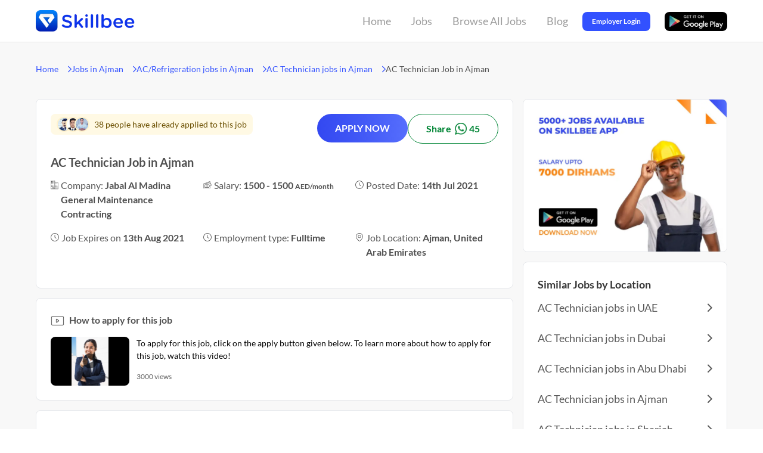

--- FILE ---
content_type: text/html
request_url: https://skillbee.com/ae/job/ac-technician-in-ajman-14-07-2021-13-41-55-787
body_size: 15741
content:
<!DOCTYPE html>
<html lang="en">
  <head>
    <meta charset="utf-8" />
    <title>AC TECHNICIAN JOB IN AJMAN (AED 1500) | SKILLBEE</title>
    <meta name="description" content="Apply for AC Technician Job in Ajman in Jabal Al Madina General Maintenance Contracting on Skillbee.com. ✔️ Salary: 1500 - 1500 AED ✔️Experience: 2 - 3 year(s) ✔️ Full Time. Register Now." />
    <meta content="width=device-width, initial-scale=1" name="viewport" />
    <meta
      name="keywords"
      content="AC Technician vacancy in United Arab Emirates, AC Technician vacancy in Ajman, AC/Refrigeration vacancy in United Arab Emirates, AC/Refrigeration vacancy in Ajman, Job vacancies in United Arab Emirates, Job vacancies in Ajman, Urgent Jobs, High Paying Jobs, Jobs agency, Skillbee jobs"
    />
    <!-- Open Graph data -->
    <meta property="og:title" content="AC TECHNICIAN JOB IN AJMAN (AED 1500) | SKILLBEE" />
    <meta property="og:url" content="https://skillbee.com/ae/job/ac-technician-in-ajman-14-07-2021-13-41-55-787" />
    <meta property="og:image" content="/assets/v3/icon.png" />
    <meta property="og:description" content="Apply for AC Technician Job in Ajman in Jabal Al Madina General Maintenance Contracting on Skillbee.com. ✔️ Salary: 1500 - 1500 AED ✔️Experience: 2 - 3 year(s) ✔️ Full Time. Register Now." />
    <link rel=”canonical” href="https://skillbee.com/ae/job/ac-technician-in-ajman-14-07-2021-13-41-55-787" />
    <link rel="icon" type="image/x-icon" href="/favicon.ico" />

    <link rel="preload" href="/assets/v3/job.css" as="style" />
    <link rel="stylesheet" href="/assets/v3/job.css" />
  </head>
  <body class="font-sans break-word">
  <script type="application/ld+json">
    {"@context":"https://schema.org/","@type":"BreadcrumbList","itemListElement":[{"@type":"ListItem","position":1,"name":"Home","item":"https://skillbee.com"},{"@type":"ListItem","position":2,"name":"Jobs in Ajman","item":"https://skillbee.com/jobs-in-ajman"},{"@type":"ListItem","position":3,"name":"AC/Refrigeration jobs in Ajman","item":"https://skillbee.com/ac-refrigeration-jobs-in-ajman"},{"@type":"ListItem","position":4,"name":"AC Technician jobs in Ajman","item":"https://skillbee.com/ac-technician-jobs-in-ajman"},{"@type":"ListItem","position":5,"name":"AC Technician Job in Ajman"}]}</script>
  <script type="application/ld+json">
    {"@context":"https://schema.org","@type":"FAQPage","mainEntity":[{"@type":"Question","name":"What is a AC Technician?","acceptedAnswer":{"@type":"Answer","text":"<p>A AC Technician is someone who specializes in repairing and maintaining air conditioning equipment. They may also be responsible for installing new air conditioning units, or troubleshooting problems with existing ones.</p>"}},{"@type":"Question","name":"What qualifications are required to become a AC Technician?","acceptedAnswer":{"@type":"Answer","text":"<p>A. Some technical training may be required for this position, such as in electronics or wiring.</p><p>B. A license may not be necessary, but some experience and knowledge of electrical systems is helpful.</p><p>C. Certification from an accredited trade association (such as the National Electrical Code) can demonstrate qualifications to employers and potential customers.</p><p>Determining whether a technician certification is needed will depend on the specific job requirements; however, most technicians need at least an associate’s degree in electricianry or engineering technology.</p> <ul><li>Some</li><li>technical training</li></ul> <p><strong>: Some technical training may be required for this position, such as in electronics or wiring.</strong></p><p></p>"}},{"@type":"Question","name":"What are the skills required to become a AC Technician?","acceptedAnswer":{"@type":"Answer","text":"<p>The skills required to become a AC Technician include excellent problem solving and communication skills, experience with air conditioning systems, knowledge of electrical codes and procedures. Additionally, technicians must have strong work ethic and be able to follow directions quickly.</p>"}}]}</script>
  <script type="application/ld+json">
    {"@context":"https://schema.org","@type":"JobPosting","title":"AC Technician Job in Ajman","description":"Ac technician-1(1500 AED)\t\n2-3yrs\t\nMale\t\nIndian,Pakistani (muslims only)\t\nAcc+transp+Free visa\t\nDuty-9am to 8pm\t\nlocation: Ajman\n\nHow many openings are there?\nThis position has 1 opening.\n\nHow much salary can you expect?\nYou can expect a minimum salary of AED 1500 and can go up to AED 1500. The salary offered will depend on your skills and experience.\n\nHow much experience is required for this job?\nThe candidate needs to have 2 - 3 year(s) of experience to apply for this job.\n\nWho can apply for this job?\nOnly male candidates can apply for this job.\n\nWhich nationality candidates can apply for this job?\nOnly candidates from INDIA, PAKISTAN can apply for this job.\n\nWhich licenses are required to apply for this job?\nNo licenses are required to apply for this job.\n\nIs a CV required?\nYes, a CV is mandatory.\n\nWhat is the preferred visa status for this job?\nCandidates with UAE Visit Visa can apply for this job.\n\nIs Video Intro required?\nNo, a video intro is not required.\n\nIs it a work from home job or work from office job?\nIt is a work from the office job.\n\nIs accommodation provided by the company?\nNo, the company will not provide accommodation to the candidate.\n\nWill food and transportation be provided by the company?\nNo, the company will not provide food and transportation to the candidate.\n\nWill the company provide free visa to the candidate?\nNo, the company will not provide a free visa to the candidate.\n\nHow can you apply for this job?\nYou can apply for this job on the Skillbee App with just one click. You will be contacted by HR to schedule your interview.\n\nAbout the company\nJabal Al Madina General Maintenance Contracting is in search of talented and motivated individuals for the post of AC Technician in their office located in UNITED ARAB EMIRATES. They are a DIRECT COMPANY working to offer services that ensure the highest standards of quality and perfection. \n\nMore about this job\nWhat is a AC Technician?\nA AC Technician is someone who specializes in repairing and maintaining air conditioning equipment. They may also be responsible for installing new air conditioning units, or troubleshooting problems with existing ones.\n\nWhat qualifications are required to become a AC Technician?\nA. Some technical training may be required for this position, such as in electronics or wiring.\nB. A license may not be necessary, but some experience and knowledge of electrical systems is helpful.\nC. Certification from an accredited trade association (such as the National Electrical Code) can demonstrate qualifications to employers and potential customers.\nDetermining whether a technician certification is needed will depend on the specific job requirements; however, most technicians need at least an associate’s degree in electricianry or engineering technology.<p></p> <ul><li>Some</li><li>technical training</li></ul> <p><strong>: Some technical training may be required for this position, such as in electronics or wiring.</strong></p>\n\nWhat are the skills required to become a AC Technician?\nThe skills required to become a AC Technician include excellent problem solving and communication skills, experience with air conditioning systems, knowledge of electrical codes and procedures. Additionally, technicians must have strong work ethic and be able to follow directions quickly.","identifier":{"@type":"PropertyValue","name":"Jabal Al Madina General Maintenance Contracting","value":"f98ce9e2c5c4e3b8"},"hiringOrganization":{"@type":"Organization","name":"Jabal Al Madina General Maintenance Contracting","logo":""},"industry":"Ac/Refrigeration","employmentType":"FULL_TIME","workHours":"8am-5pm","datePosted":"2021-07-14T13:41:56.579Z","validThrough":"2021-08-12T18:30:00.000Z","jobLocation":{"@type":"Place","address":{"@type":"PostalAddress","streetAddress":"Ajman - United Arab Emirates","addressLocality":"Ajman","addressRegion":"Ajman","addressCountry":"United Arab Emirates","postalCode":"000000"}},"baseSalary":{"@type":"MonetaryAmount","currency":"AED","value":{"@type":"QuantitativeValue","minValue":1500,"maxValue":1500,"unitText":"MONTH"}},"experienceRequirements":{"@type":"OccupationalExperienceRequirements","monthsOfExperience":24},"responsibilities":"All everyday responsibilities related to Ac Technician are required.","skills":"Essential skills that help you become a successful Ac Technician are all required.","qualifications":"None required"}</script>
  <script type="application/ld+json">
    {"@context":"https://schema.org","@type":"VideoObject","description":"To apply for this job, click on the apply button given below. To learn more about how to apply for this job, watch this video!","duration":"PT49S","embedUrl":"https://www.youtube.com/embed/qR1HRAKnWPk?start=2","name":"How to apply for this job","thumbnailUrl":"/assets/v3/thumbnail.webp","uploadDate":"2021-08-10"}</script>
  <script type="application/ld+json">
    {"@context":"https://schema.org/","@type":"Occupation","name":"AC Technician","mainEntityOfPage":{"@type":"WebPage","lastReviewed":"2022-09-03T16:24:36.370Z"},"description":"A AC Technician is someone who specializes in repairing and maintaining air conditioning equipment. They may also be responsible for installing new air conditioning units, or troubleshooting problems with existing ones.","estimatedSalary":[{"@type":"MonetaryAmountDistribution","name":"base","currency":"AED","duration":"P1M","percentile10":"1200","percentile25":"1500","median":"2000","percentile75":"2200","percentile90":"3000"}],"occupationLocation":[{"@type":"Country","name":"United Arab Emirates"}]}</script>
    <script type="application/ld+json">
    {"@context":"https://schema.org","@type":"SoftwareApplication","name":"Skillbee","operatingSystem":"ANDROID","applicationCategory":"BusinessApplication","aggregateRating":{"@type":"AggregateRating","ratingValue":4.3,"ratingCount":43500},"offers":{"@type":"Offer","price":"0","priceCurrency":"INR"}}</script>
      <div class="flex 2xl:justify-center bg-[#FFFFFF] border-b border-[#E4E4E4]">
      <div
        class="
          flex flex-auto
          justify-between
          items-center
          2xl:px-[152px]
          xl:px-[60px]
          lg:px-[32px]
          md:px-[32px]
          sm:px-[32px]
          xs:px-[16px]
          xxs:px-[16px]
          h-[70px]
          md:h-[60px]
          sm:h-[60px]
          xs:h-[60px]
          xxs:h-[60px]
          max-w-[1440px]
          gap-x-4 gap-y-4
          text-lg text-[#565656]
          break-all
        "
      >
        <a href="https://skillbee.com">
          <img
            class="
              w-[170px]
              h-[36px]
              md:w-[119px] md:h-[25px]
              sm:w-[119px] sm:h-[25px]
              xs:w-[119px] xs:h-[25px]
              xxs:w-[119px] xxs:h-[25px]
            "
            src="/assets/v3/logo-blue.webp"
            alt="Skillbee logo"
          />
        </a>
        <div class="flex justify-center items-center h-[70px]">
          <div class="flex relative justify-center mr-[16px] group h-[70px] w-[65px] md:hidden sm:hidden xs:hidden xxs:hidden">
            <a href="https://skillbee.com/" class="flex justify-center h-full w-full"><button class="ease-in-out duration-300 px-[8px] text-[18px] text-[#9C9C9C] group-hover:text-[#3251FF] group-hover:font-bold">Home</button></a>
            <div class="ease-in-out duration-300 h-[4px] bg-[#3251FF] absolute bottom-[0px] rounded-tl-full rounded-tr-full w-0 group-hover:w-full"></div>
          </div>
          <div class="flex relative justify-center mr-[16px] group-parent h-[70px] w-[53px] md:hidden sm:hidden xs:hidden xxs:hidden" id="jobs-button-container" onmouseenter="setFirstPopLoc(false)" onmouseleave="setFirstPopLoc(true)">
            <a href="/job-search" class="flex justify-center h-full w-full"><button class="ease-in-out duration-300 px-[8px] text-[18px] text-[#9C9C9C] group-parent-hover:text-[#3251FF] group-parent-hover:font-bold">Jobs</button></a>
            <div class="ease-in-out duration-300 h-[4px] bg-[#3251FF] absolute bottom-[0px] rounded-tl-full rounded-tr-full w-0 group-parent-hover:w-full"></div>
            <div
              class="
                top-[70px]
                left-[-325px]
                absolute
                z-10
                w-[385px]
                bg-white
                rounded
                shadow
                py-[20px]
                text-[14px]
                text-[#717171]
                flex
                invisible
                opacity-0
                group-parent-hover:visible
                group-parent-hover:opacity-100
                ease-in-out duration-300"
              data-popper-placement="bottom"
              style="box-shadow: 0px 4px 14px rgba(170, 170, 170, 0.25);"
            >
              <div class="w-[45%] px-[18px]">
                <div class="font-bold">Jobs By Country</div>
                                  <div>
                    <a href="https://skillbee.com/jobs-in-uae" class="hover:text-[#3251FF]">
                      Jobs in UAE                    </a>
                  </div>
                              </div>
              <div class="w-[55%]">
                <div class="font-bold pl-[6px]">Jobs By Popular Locations</div>

                                  <div id="first-pop-loc-container"  class="relative flex group hover:bg-[#F7F7F7] hover:text-[#3251FF] ease-in-out duration-300">
                    <a href="https://skillbee.com/jobs-in-uae" class="flex w-full">
                      <div class="grow cursor-pointer pl-[6px]">Jobs in UAE</div>
                      <img src="/assets/v3/chevron-right.svg" class="mr-[12px] opacity-0 group-hover:opacity-100 ease-in-out duration-300 cursor-pointer" width="6px" alt="right arrow/chevron icon"/>
                    </a>
                    <div
                      class=" absolute right-[-406px] z-10 w-[406px] bg-white rounded max-h-[300px] shadow py-[20px] text-[14px] text-[#717171] flex invisible opacity-0 group-hover:visible group-hover:opacity-100 ease-in-out duration-300 px-[18px] py-[16px] gap-x-[16px]"
                      data-popper-placement="bottom"
                      style="box-shadow: 0px 4px 14px rgba(170, 170, 170, 0.25);"
                    >
                                            <div class="w-[195px]">
                        <div class="font-bold">Jobs By Category</div>
                      
                        <div class="ease-in-out duration-300 leading-[22px]">
                                                      <div class="mt-[4px]">
                              <a href="https://skillbee.com/driver-jobs-in-uae" class="hover:text-[#3251FF] break-word">
                                Driver in UAE                              </a>
                            </div>
                                                      <div class="mt-[4px]">
                              <a href="https://skillbee.com/cleaner-housekeeper-jobs-in-uae" class="hover:text-[#3251FF] break-word">
                                Cleaner/Housekeeper in UAE                              </a>
                            </div>
                                                      <div class="mt-[4px]">
                              <a href="https://skillbee.com/security-guard-jobs-in-uae" class="hover:text-[#3251FF] break-word">
                                Security Guard in UAE                              </a>
                            </div>
                                                      <div class="mt-[4px]">
                              <a href="/ae/jobs-by-category" class="hover:text-[#3251FF] break-word">
                                +47 other categories                              </a>
                            </div>
                                                  </div>
                      </div>
                                            <div class="w-[195px]">
                        <div class="font-bold">Jobs By Title</div>
                      
                        <div class="ease-in-out duration-300 leading-[22px]">
                                                      <div class="mt-[4px]">
                              <a href="https://skillbee.com/security-guard-supervisor-jobs-in-uae" class="hover:text-[#3251FF] break-word">
                                Security Guard Supervisor in UAE                              </a>
                            </div>
                                                      <div class="mt-[4px]">
                              <a href="https://skillbee.com/light-driver-jobs-in-uae" class="hover:text-[#3251FF] break-word">
                                Light Driver in UAE                              </a>
                            </div>
                                                      <div class="mt-[4px]">
                              <a href="https://skillbee.com/car-driver-jobs-in-uae" class="hover:text-[#3251FF] break-word">
                                Car Driver in UAE                              </a>
                            </div>
                                                      <div class="mt-[4px]">
                              <a href="/ae/jobs-by-title" class="hover:text-[#3251FF] break-word">
                                +1389 other titles                              </a>
                            </div>
                                                  </div>
                      </div>
                                          </div>
                  </div>
                                  <div  onmouseenter="setFirstPopLoc(true)" onmouseleave="setFirstPopLoc(false)" class="relative flex group hover:bg-[#F7F7F7] hover:text-[#3251FF] ease-in-out duration-300">
                    <a href="https://skillbee.com/jobs-in-dubai" class="flex w-full">
                      <div class="grow cursor-pointer pl-[6px]">Jobs in Dubai</div>
                      <img src="/assets/v3/chevron-right.svg" class="mr-[12px] opacity-0 group-hover:opacity-100 ease-in-out duration-300 cursor-pointer" width="6px" alt="right arrow/chevron icon"/>
                    </a>
                    <div
                      class=" absolute right-[-406px] z-10 w-[406px] bg-white rounded max-h-[300px] shadow py-[20px] text-[14px] text-[#717171] flex invisible opacity-0 group-hover:visible group-hover:opacity-100 ease-in-out duration-300 px-[18px] py-[16px] gap-x-[16px]"
                      data-popper-placement="bottom"
                      style="box-shadow: 0px 4px 14px rgba(170, 170, 170, 0.25);"
                    >
                                            <div class="w-[195px]">
                        <div class="font-bold">Jobs By Category</div>
                      
                        <div class="ease-in-out duration-300 leading-[22px]">
                                                      <div class="mt-[4px]">
                              <a href="https://skillbee.com/back-office-data-entry-jobs-in-dubai" class="hover:text-[#3251FF] break-word">
                                Back Office/Data Entry in Dubai                              </a>
                            </div>
                                                      <div class="mt-[4px]">
                              <a href="https://skillbee.com/waiter-steward-jobs-in-dubai" class="hover:text-[#3251FF] break-word">
                                Waiter/Steward in Dubai                              </a>
                            </div>
                                                      <div class="mt-[4px]">
                              <a href="https://skillbee.com/warehouse-logistics-jobs-in-dubai" class="hover:text-[#3251FF] break-word">
                                Warehouse/Logistics in Dubai                              </a>
                            </div>
                                                      <div class="mt-[4px]">
                              <a href="/ae/dubai/jobs-by-category" class="hover:text-[#3251FF] break-word">
                                +47 other categories                              </a>
                            </div>
                                                  </div>
                      </div>
                                            <div class="w-[195px]">
                        <div class="font-bold">Jobs By Title</div>
                      
                        <div class="ease-in-out duration-300 leading-[22px]">
                                                      <div class="mt-[4px]">
                              <a href="https://skillbee.com/vehicle-driver-jobs-in-dubai" class="hover:text-[#3251FF] break-word">
                                Vehicle Driver in Dubai                              </a>
                            </div>
                                                      <div class="mt-[4px]">
                              <a href="https://skillbee.com/cleaner-jobs-in-dubai" class="hover:text-[#3251FF] break-word">
                                Cleaner in Dubai                              </a>
                            </div>
                                                      <div class="mt-[4px]">
                              <a href="https://skillbee.com/bus-driver-jobs-in-dubai" class="hover:text-[#3251FF] break-word">
                                Bus Driver in Dubai                              </a>
                            </div>
                                                      <div class="mt-[4px]">
                              <a href="/ae/dubai/jobs-by-title" class="hover:text-[#3251FF] break-word">
                                +1389 other titles                              </a>
                            </div>
                                                  </div>
                      </div>
                                          </div>
                  </div>
                                  <div  onmouseenter="setFirstPopLoc(true)" onmouseleave="setFirstPopLoc(false)" class="relative flex group hover:bg-[#F7F7F7] hover:text-[#3251FF] ease-in-out duration-300">
                    <a href="https://skillbee.com/jobs-in-abu-dhabi" class="flex w-full">
                      <div class="grow cursor-pointer pl-[6px]">Jobs in Abu Dhabi</div>
                      <img src="/assets/v3/chevron-right.svg" class="mr-[12px] opacity-0 group-hover:opacity-100 ease-in-out duration-300 cursor-pointer" width="6px" alt="right arrow/chevron icon"/>
                    </a>
                    <div
                      class=" absolute right-[-406px] z-10 w-[406px] bg-white rounded max-h-[300px] shadow py-[20px] text-[14px] text-[#717171] flex invisible opacity-0 group-hover:visible group-hover:opacity-100 ease-in-out duration-300 px-[18px] py-[16px] gap-x-[16px]"
                      data-popper-placement="bottom"
                      style="box-shadow: 0px 4px 14px rgba(170, 170, 170, 0.25);"
                    >
                                            <div class="w-[195px]">
                        <div class="font-bold">Jobs By Category</div>
                      
                        <div class="ease-in-out duration-300 leading-[22px]">
                                                      <div class="mt-[4px]">
                              <a href="https://skillbee.com/electrician-jobs-in-abu-dhabi" class="hover:text-[#3251FF] break-word">
                                Electrician in Abu Dhabi                              </a>
                            </div>
                                                      <div class="mt-[4px]">
                              <a href="https://skillbee.com/labor-helper-jobs-in-abu-dhabi" class="hover:text-[#3251FF] break-word">
                                Labor/Helper in Abu Dhabi                              </a>
                            </div>
                                                      <div class="mt-[4px]">
                              <a href="https://skillbee.com/cook-chef-jobs-in-abu-dhabi" class="hover:text-[#3251FF] break-word">
                                Cook/Chef in Abu Dhabi                              </a>
                            </div>
                                                      <div class="mt-[4px]">
                              <a href="/ae/abu-dhabi/jobs-by-category" class="hover:text-[#3251FF] break-word">
                                +47 other categories                              </a>
                            </div>
                                                  </div>
                      </div>
                                            <div class="w-[195px]">
                        <div class="font-bold">Jobs By Title</div>
                      
                        <div class="ease-in-out duration-300 leading-[22px]">
                                                      <div class="mt-[4px]">
                              <a href="https://skillbee.com/bike-rider-jobs-in-abu-dhabi" class="hover:text-[#3251FF] break-word">
                                Bike Rider in Abu Dhabi                              </a>
                            </div>
                                                      <div class="mt-[4px]">
                              <a href="https://skillbee.com/building-electrician-jobs-in-abu-dhabi" class="hover:text-[#3251FF] break-word">
                                Building Electrician in Abu Dhabi                              </a>
                            </div>
                                                      <div class="mt-[4px]">
                              <a href="https://skillbee.com/company-driver-jobs-in-abu-dhabi" class="hover:text-[#3251FF] break-word">
                                Company Driver in Abu Dhabi                              </a>
                            </div>
                                                      <div class="mt-[4px]">
                              <a href="/ae/abu-dhabi/jobs-by-title" class="hover:text-[#3251FF] break-word">
                                +1389 other titles                              </a>
                            </div>
                                                  </div>
                      </div>
                                          </div>
                  </div>
                                  <div  onmouseenter="setFirstPopLoc(true)" onmouseleave="setFirstPopLoc(false)" class="relative flex group hover:bg-[#F7F7F7] hover:text-[#3251FF] ease-in-out duration-300">
                    <a href="https://skillbee.com/jobs-in-ajman" class="flex w-full">
                      <div class="grow cursor-pointer pl-[6px]">Jobs in Ajman</div>
                      <img src="/assets/v3/chevron-right.svg" class="mr-[12px] opacity-0 group-hover:opacity-100 ease-in-out duration-300 cursor-pointer" width="6px" alt="right arrow/chevron icon"/>
                    </a>
                    <div
                      class=" absolute right-[-406px] z-10 w-[406px] bg-white rounded max-h-[300px] shadow py-[20px] text-[14px] text-[#717171] flex invisible opacity-0 group-hover:visible group-hover:opacity-100 ease-in-out duration-300 px-[18px] py-[16px] gap-x-[16px]"
                      data-popper-placement="bottom"
                      style="box-shadow: 0px 4px 14px rgba(170, 170, 170, 0.25);"
                    >
                                            <div class="w-[195px]">
                        <div class="font-bold">Jobs By Category</div>
                      
                        <div class="ease-in-out duration-300 leading-[22px]">
                                                      <div class="mt-[4px]">
                              <a href="https://skillbee.com/cleaner-housekeeper-jobs-in-ajman" class="hover:text-[#3251FF] break-word">
                                Cleaner/Housekeeper in Ajman                              </a>
                            </div>
                                                      <div class="mt-[4px]">
                              <a href="https://skillbee.com/hotel-staff-jobs-in-ajman" class="hover:text-[#3251FF] break-word">
                                Hotel Staff in Ajman                              </a>
                            </div>
                                                      <div class="mt-[4px]">
                              <a href="https://skillbee.com/delivery-jobs-in-ajman" class="hover:text-[#3251FF] break-word">
                                Delivery in Ajman                              </a>
                            </div>
                                                      <div class="mt-[4px]">
                              <a href="/ae/ajman/jobs-by-category" class="hover:text-[#3251FF] break-word">
                                +47 other categories                              </a>
                            </div>
                                                  </div>
                      </div>
                                            <div class="w-[195px]">
                        <div class="font-bold">Jobs By Title</div>
                      
                        <div class="ease-in-out duration-300 leading-[22px]">
                                                      <div class="mt-[4px]">
                              <a href="https://skillbee.com/packing-helper-jobs-in-ajman" class="hover:text-[#3251FF] break-word">
                                Packing Helper in Ajman                              </a>
                            </div>
                                                      <div class="mt-[4px]">
                              <a href="https://skillbee.com/electrical-technician-jobs-in-ajman" class="hover:text-[#3251FF] break-word">
                                Electrical Technician in Ajman                              </a>
                            </div>
                                                      <div class="mt-[4px]">
                              <a href="https://skillbee.com/waiter-jobs-in-ajman" class="hover:text-[#3251FF] break-word">
                                Waiter in Ajman                              </a>
                            </div>
                                                      <div class="mt-[4px]">
                              <a href="/ae/ajman/jobs-by-title" class="hover:text-[#3251FF] break-word">
                                +1389 other titles                              </a>
                            </div>
                                                  </div>
                      </div>
                                          </div>
                  </div>
                                  <div  onmouseenter="setFirstPopLoc(true)" onmouseleave="setFirstPopLoc(false)" class="relative flex group hover:bg-[#F7F7F7] hover:text-[#3251FF] ease-in-out duration-300">
                    <a href="https://skillbee.com/jobs-in-sharjah" class="flex w-full">
                      <div class="grow cursor-pointer pl-[6px]">Jobs in Sharjah</div>
                      <img src="/assets/v3/chevron-right.svg" class="mr-[12px] opacity-0 group-hover:opacity-100 ease-in-out duration-300 cursor-pointer" width="6px" alt="right arrow/chevron icon"/>
                    </a>
                    <div
                      class=" absolute right-[-406px] z-10 w-[406px] bg-white rounded max-h-[300px] shadow py-[20px] text-[14px] text-[#717171] flex invisible opacity-0 group-hover:visible group-hover:opacity-100 ease-in-out duration-300 px-[18px] py-[16px] gap-x-[16px]"
                      data-popper-placement="bottom"
                      style="box-shadow: 0px 4px 14px rgba(170, 170, 170, 0.25);"
                    >
                                            <div class="w-[195px]">
                        <div class="font-bold">Jobs By Category</div>
                      
                        <div class="ease-in-out duration-300 leading-[22px]">
                                                      <div class="mt-[4px]">
                              <a href="https://skillbee.com/accountant-jobs-in-sharjah" class="hover:text-[#3251FF] break-word">
                                Accountant in Sharjah                              </a>
                            </div>
                                                      <div class="mt-[4px]">
                              <a href="https://skillbee.com/engineer-jobs-in-sharjah" class="hover:text-[#3251FF] break-word">
                                Engineer in Sharjah                              </a>
                            </div>
                                                      <div class="mt-[4px]">
                              <a href="https://skillbee.com/security-guard-jobs-in-sharjah" class="hover:text-[#3251FF] break-word">
                                Security Guard in Sharjah                              </a>
                            </div>
                                                      <div class="mt-[4px]">
                              <a href="/ae/sharjah/jobs-by-category" class="hover:text-[#3251FF] break-word">
                                +47 other categories                              </a>
                            </div>
                                                  </div>
                      </div>
                                            <div class="w-[195px]">
                        <div class="font-bold">Jobs By Title</div>
                      
                        <div class="ease-in-out duration-300 leading-[22px]">
                                                      <div class="mt-[4px]">
                              <a href="https://skillbee.com/heavy-driver-jobs-in-sharjah" class="hover:text-[#3251FF] break-word">
                                Heavy Driver in Sharjah                              </a>
                            </div>
                                                      <div class="mt-[4px]">
                              <a href="https://skillbee.com/office-boy-jobs-in-sharjah" class="hover:text-[#3251FF] break-word">
                                Office Boy in Sharjah                              </a>
                            </div>
                                                      <div class="mt-[4px]">
                              <a href="https://skillbee.com/civil-engineer-jobs-in-sharjah" class="hover:text-[#3251FF] break-word">
                                Civil Engineer in Sharjah                              </a>
                            </div>
                                                      <div class="mt-[4px]">
                              <a href="/ae/sharjah/jobs-by-title" class="hover:text-[#3251FF] break-word">
                                +1389 other titles                              </a>
                            </div>
                                                  </div>
                      </div>
                                          </div>
                  </div>
                                  <div  onmouseenter="setFirstPopLoc(true)" onmouseleave="setFirstPopLoc(false)" class="relative flex group hover:bg-[#F7F7F7] hover:text-[#3251FF] ease-in-out duration-300">
                    <a href="https://skillbee.com/jobs-in-ras-al-khaimah" class="flex w-full">
                      <div class="grow cursor-pointer pl-[6px]">Jobs in Ras Al-Khaimah</div>
                      <img src="/assets/v3/chevron-right.svg" class="mr-[12px] opacity-0 group-hover:opacity-100 ease-in-out duration-300 cursor-pointer" width="6px" alt="right arrow/chevron icon"/>
                    </a>
                    <div
                      class=" absolute right-[-406px] z-10 w-[406px] bg-white rounded max-h-[300px] shadow py-[20px] text-[14px] text-[#717171] flex invisible opacity-0 group-hover:visible group-hover:opacity-100 ease-in-out duration-300 px-[18px] py-[16px] gap-x-[16px]"
                      data-popper-placement="bottom"
                      style="box-shadow: 0px 4px 14px rgba(170, 170, 170, 0.25);"
                    >
                                            <div class="w-[195px]">
                        <div class="font-bold">Jobs By Category</div>
                      
                        <div class="ease-in-out duration-300 leading-[22px]">
                                                      <div class="mt-[4px]">
                              <a href="https://skillbee.com/driver-jobs-in-ras-al-khaimah" class="hover:text-[#3251FF] break-word">
                                Driver in Ras Al-Khaimah                              </a>
                            </div>
                                                      <div class="mt-[4px]">
                              <a href="https://skillbee.com/welder-jobs-in-ras-al-khaimah" class="hover:text-[#3251FF] break-word">
                                Welder in Ras Al-Khaimah                              </a>
                            </div>
                                                      <div class="mt-[4px]">
                              <a href="https://skillbee.com/labor-helper-jobs-in-ras-al-khaimah" class="hover:text-[#3251FF] break-word">
                                Labor/Helper in Ras Al-Khaimah                              </a>
                            </div>
                                                      <div class="mt-[4px]">
                              <a href="/ae/ras-al-khaimah/jobs-by-category" class="hover:text-[#3251FF] break-word">
                                +47 other categories                              </a>
                            </div>
                                                  </div>
                      </div>
                                            <div class="w-[195px]">
                        <div class="font-bold">Jobs By Title</div>
                      
                        <div class="ease-in-out duration-300 leading-[22px]">
                                                      <div class="mt-[4px]">
                              <a href="https://skillbee.com/accounts-admin-jobs-in-ras-al-khaimah" class="hover:text-[#3251FF] break-word">
                                Accounts Admin in Ras Al-Khaimah                              </a>
                            </div>
                                                      <div class="mt-[4px]">
                              <a href="https://skillbee.com/civil-engineer-jobs-in-ras-al-khaimah" class="hover:text-[#3251FF] break-word">
                                Civil Engineer in Ras Al-Khaimah                              </a>
                            </div>
                                                      <div class="mt-[4px]">
                              <a href="https://skillbee.com/security-officer-jobs-in-ras-al-khaimah" class="hover:text-[#3251FF] break-word">
                                Security Officer in Ras Al-Khaimah                              </a>
                            </div>
                                                      <div class="mt-[4px]">
                              <a href="/ae/ras-al-khaimah/jobs-by-title" class="hover:text-[#3251FF] break-word">
                                +1389 other titles                              </a>
                            </div>
                                                  </div>
                      </div>
                                          </div>
                  </div>
                                  <div  onmouseenter="setFirstPopLoc(true)" onmouseleave="setFirstPopLoc(false)" class="relative flex group hover:bg-[#F7F7F7] hover:text-[#3251FF] ease-in-out duration-300">
                    <a href="https://skillbee.com/jobs-in-umm-al-quwain" class="flex w-full">
                      <div class="grow cursor-pointer pl-[6px]">Jobs in Umm Al-Quwain</div>
                      <img src="/assets/v3/chevron-right.svg" class="mr-[12px] opacity-0 group-hover:opacity-100 ease-in-out duration-300 cursor-pointer" width="6px" alt="right arrow/chevron icon"/>
                    </a>
                    <div
                      class=" absolute right-[-406px] z-10 w-[406px] bg-white rounded max-h-[300px] shadow py-[20px] text-[14px] text-[#717171] flex invisible opacity-0 group-hover:visible group-hover:opacity-100 ease-in-out duration-300 px-[18px] py-[16px] gap-x-[16px]"
                      data-popper-placement="bottom"
                      style="box-shadow: 0px 4px 14px rgba(170, 170, 170, 0.25);"
                    >
                                            <div class="w-[195px]">
                        <div class="font-bold">Jobs By Category</div>
                      
                        <div class="ease-in-out duration-300 leading-[22px]">
                                                      <div class="mt-[4px]">
                              <a href="https://skillbee.com/carpenter-jobs-in-umm-al-quwain" class="hover:text-[#3251FF] break-word">
                                Carpenter in Umm Al-Quwain                              </a>
                            </div>
                                                      <div class="mt-[4px]">
                              <a href="https://skillbee.com/electrician-jobs-in-umm-al-quwain" class="hover:text-[#3251FF] break-word">
                                Electrician in Umm Al-Quwain                              </a>
                            </div>
                                                      <div class="mt-[4px]">
                              <a href="https://skillbee.com/welder-jobs-in-umm-al-quwain" class="hover:text-[#3251FF] break-word">
                                Welder in Umm Al-Quwain                              </a>
                            </div>
                                                      <div class="mt-[4px]">
                              <a href="/ae/umm-al-quwain/jobs-by-category" class="hover:text-[#3251FF] break-word">
                                +47 other categories                              </a>
                            </div>
                                                  </div>
                      </div>
                                            <div class="w-[195px]">
                        <div class="font-bold">Jobs By Title</div>
                      
                        <div class="ease-in-out duration-300 leading-[22px]">
                                                      <div class="mt-[4px]">
                              <a href="https://skillbee.com/auto-driver-jobs-in-umm-al-quwain" class="hover:text-[#3251FF] break-word">
                                Auto Driver in Umm Al-Quwain                              </a>
                            </div>
                                                      <div class="mt-[4px]">
                              <a href="https://skillbee.com/cleaner-jobs-in-umm-al-quwain" class="hover:text-[#3251FF] break-word">
                                Cleaner in Umm Al-Quwain                              </a>
                            </div>
                                                      <div class="mt-[4px]">
                              <a href="https://skillbee.com/bus-driver-jobs-in-umm-al-quwain" class="hover:text-[#3251FF] break-word">
                                Bus Driver in Umm Al-Quwain                              </a>
                            </div>
                                                      <div class="mt-[4px]">
                              <a href="/ae/umm-al-quwain/jobs-by-title" class="hover:text-[#3251FF] break-word">
                                +1389 other titles                              </a>
                            </div>
                                                  </div>
                      </div>
                                          </div>
                  </div>
                                  <div  onmouseenter="setFirstPopLoc(true)" onmouseleave="setFirstPopLoc(false)" class="relative flex group hover:bg-[#F7F7F7] hover:text-[#3251FF] ease-in-out duration-300">
                    <a href="https://skillbee.com/jobs-in-fujairah" class="flex w-full">
                      <div class="grow cursor-pointer pl-[6px]">Jobs in Fujairah</div>
                      <img src="/assets/v3/chevron-right.svg" class="mr-[12px] opacity-0 group-hover:opacity-100 ease-in-out duration-300 cursor-pointer" width="6px" alt="right arrow/chevron icon"/>
                    </a>
                    <div
                      class=" absolute right-[-406px] z-10 w-[406px] bg-white rounded max-h-[300px] shadow py-[20px] text-[14px] text-[#717171] flex invisible opacity-0 group-hover:visible group-hover:opacity-100 ease-in-out duration-300 px-[18px] py-[16px] gap-x-[16px]"
                      data-popper-placement="bottom"
                      style="box-shadow: 0px 4px 14px rgba(170, 170, 170, 0.25);"
                    >
                                            <div class="w-[195px]">
                        <div class="font-bold">Jobs By Category</div>
                      
                        <div class="ease-in-out duration-300 leading-[22px]">
                                                      <div class="mt-[4px]">
                              <a href="https://skillbee.com/heavy-equipment-jobs-in-fujairah" class="hover:text-[#3251FF] break-word">
                                Heavy Equipment in Fujairah                              </a>
                            </div>
                                                      <div class="mt-[4px]">
                              <a href="https://skillbee.com/driver-jobs-in-fujairah" class="hover:text-[#3251FF] break-word">
                                Driver in Fujairah                              </a>
                            </div>
                                                      <div class="mt-[4px]">
                              <a href="https://skillbee.com/engineer-jobs-in-fujairah" class="hover:text-[#3251FF] break-word">
                                Engineer in Fujairah                              </a>
                            </div>
                                                      <div class="mt-[4px]">
                              <a href="/ae/fujairah/jobs-by-category" class="hover:text-[#3251FF] break-word">
                                +47 other categories                              </a>
                            </div>
                                                  </div>
                      </div>
                                            <div class="w-[195px]">
                        <div class="font-bold">Jobs By Title</div>
                      
                        <div class="ease-in-out duration-300 leading-[22px]">
                                                      <div class="mt-[4px]">
                              <a href="https://skillbee.com/accounts-assistant-jobs-in-fujairah" class="hover:text-[#3251FF] break-word">
                                Accounts Assistant in Fujairah                              </a>
                            </div>
                                                      <div class="mt-[4px]">
                              <a href="https://skillbee.com/watchman-jobs-in-fujairah" class="hover:text-[#3251FF] break-word">
                                Watchman in Fujairah                              </a>
                            </div>
                                                      <div class="mt-[4px]">
                              <a href="https://skillbee.com/light-driver-jobs-in-fujairah" class="hover:text-[#3251FF] break-word">
                                Light Driver in Fujairah                              </a>
                            </div>
                                                      <div class="mt-[4px]">
                              <a href="/ae/fujairah/jobs-by-title" class="hover:text-[#3251FF] break-word">
                                +1389 other titles                              </a>
                            </div>
                                                  </div>
                      </div>
                                          </div>
                  </div>
                                
                
              </div>
            </div>
          </div>
          <div class="group flex relative justify-center mr-[16px] h-[70px] w-[143px] md:hidden sm:hidden xs:hidden xxs:hidden">
            <a href="/browse-jobs" class="flex justify-center h-full w-full"><button class="ease-in-out duration-300 px-[8px] text-[18px] text-[#9C9C9C] group-hover:text-[#3251FF] group-hover:font-bold">Browse All Jobs</button></a>
            <div class="ease-in-out duration-300 h-[4px] bg-[#3251FF] absolute bottom-[0px] rounded-tl-full rounded-tr-full w-0 group-hover:w-full"></div>
            <div
              class="
                top-[70px]
                right-[0px]
                absolute
                z-10
                w-[232px]
                bg-white
                rounded
                shadow
                p-[20px]
                text-[14px]
                leading-[36px]
                text-[#717171]
                invisible
                opacity-0
                group-hover:visible
                group-hover:opacity-100
                ease-in-out duration-300"
              data-popper-placement="bottom"
              style="box-shadow: 0px 4px 14px rgba(170, 170, 170, 0.25);"
            >
                              <div>
                  <a href="/jobs-by-location" class="hover:text-[#3251FF]">
                    Browse Jobs by Location                  </a>
                </div>
                              <div>
                  <a href="/jobs-by-category" class="hover:text-[#3251FF]">
                    Browse Jobs by Category                  </a>
                </div>
                              <div>
                  <a href="/jobs-by-title" class="hover:text-[#3251FF]">
                    Browse Jobs by Title                  </a>
                </div>
                          </div>
          </div>
          <div class="group flex relative justify-center mr-[16px] group-parent h-[70px] w-[53px] md:hidden sm:hidden xs:hidden xxs:hidden">
            <a href="https://skillbee.com/blog" class="flex justify-center h-full w-full">
              <button class="px-[8px] text-[18px] text-[#9C9C9C] group-hover:text-[#3251FF] group-hover:font-bold">
                Blog
              </button>
            </a>
          </div>
          <a
            href="https://employer.skillbee.com/"
            class="md:hidden sm:hidden xs:hidden xxs:hidden"
          >
            <button class="bg-[#3251FF] px-[16px] rounded-[8px] leading-[32px] text-[#FFF] font-bold text-[12px] mr-[24px]">Employer Login</button>
          </a>
          <a
            href="https://sklb.app/googleplay"
            class="md:hidden sm:hidden xs:hidden xxs:hidden"
          >
            <img
              class="w-[105px] h-[32px] rounded-[8px] mt-[1px]"
              src="https://skillbee.com/common/assets/playstore.webp"
              alt="get it on Google Play"
            />
          </a>
          <button
            onclick="setIsDrawerOpen(true)"
            class="hidden md:inline-block sm:inline-block xs:inline-block xxs:inline-block"
          >
            <img src="/assets/v3/meat.svg" alt="meat icon"/>
          </button>
        </div>
      </div>
    </div>
    <script>
      var isDrawerOpen = false;
      var isSubpageOpen = false;
      function setIsDrawerOpen(bool){
        var el = document.getElementById('nav-drawer')
        var mask = document.getElementById('nav-drawer-mask')
        if (isDrawerOpen){
          mask.classList.add('invisible','opacity-0')
          mask.classList.remove('visible','opacity-20')
          el.classList.add('translate-x-full')
          el.classList.remove('translate-x-0')
          if (isSubpageOpen){
            setIsSubpageOpen(false)
          }
        } else {
          mask.classList.add('visible','opacity-20')
          mask.classList.remove('invisible','opacity-0')
          el.classList.add('translate-x-0')
          el.classList.remove('translate-x-full')
        }
        isDrawerOpen = !isDrawerOpen;
      }
      function setIsSubpageOpen(bool){
        var el = document.getElementById('nav-drawer-2')
        if (isSubpageOpen){
          el.classList.add('translate-x-full')
          el.classList.remove('translate-x-0')
        } else {
          el.classList.add('translate-x-0')
          el.classList.remove('translate-x-full')
        }
        isSubpageOpen = !isSubpageOpen;
      }
      function setSubpageContent(title, arr){
        if (!arr || !title) return;
        var elTitle = document.getElementById('nav-drawer-2-title')
        var elContent = document.getElementById('nav-drawer-2-content')
        elTitle.innerHTML = title;
        var elContentHTML = '';
        for (var i = 0; i < arr.length; i = i + 1){
          var curr = arr[i];
          if (!curr.children){
            elContentHTML = elContentHTML + '<div class="flex pl-[30px] pr-[20px] mt-[24px]"><a href="' + curr.link + '" class="flex grow"><div class="grow cursor-pointer">' + curr.text + '</div><img src="/assets/v3/chevron-right-white.svg" class="cursor-pointer" width="6px" alt="right arrow/chevron icon"/></a></div>';
          } else {
            elContentHTML = elContentHTML + '<div class="flex pl-[30px] pr-[20px] mt-[24px] justify-center items-stretch"><div><a href="' + curr.link + '">' + curr.text + '</a></div><div class="grow flex justify-end items-center min-w-[6px]cursor-pointer" onclick="this.getElementsByTagName(\'img\')[0].classList.toggle(\'rotate-90\'); this.parentElement.nextElementSibling.classList.toggle(\'hidden\');"><img src="/assets/v3/chevron-right-white.svg" class="ease-in-out duration-300 cursor-pointer" width="6px" alt="right arrow/chevron icon"/></div></div><div class="hidden pl-[40px] pt-[8px] leading-[36px]">'
            for (var j = 0; j < curr.children.length; j = j + 1){
              var child = curr.children[j];
              if (child.isSeparator){
                elContentHTML = elContentHTML + '<div class="text-[#717171] mt-[12px] leading-[22px]">' + child.text + '</div>'
              } else {
                elContentHTML = elContentHTML + '<div class="leading-[22px] mt-[12px]"><a href="' + child.link + '">' + child.text + '</a></div>'
              }
            }
            elContentHTML = elContentHTML + '</div>';
          }
        }
        elContent.innerHTML = elContentHTML;
      }
      function setFirstPopLoc(shouldClose) {
        var el = document.getElementById('first-pop-loc-container')
        var arrow = el.getElementsByTagName('img')[0]
        var subcontainer = el.getElementsByTagName('div')[1]
        if (shouldClose) {
          el.classList.remove('bg-[#F7F7F7]', 'text-[#3251FF]')
          arrow.classList.remove('opacity-100')
          arrow.classList.add('opacity-0')
          subcontainer.classList.remove('opacity-100')
          subcontainer.classList.add('opacity-0')
          subcontainer.classList.remove('visible')
          subcontainer.classList.add('invisible')
        } else {
          el.classList.add('bg-[#F7F7F7]', 'text-[#3251FF]')
          arrow.classList.add('opacity-100')
          arrow.classList.remove('opacity-0')
          subcontainer.classList.add('opacity-100')
          subcontainer.classList.remove('opacity-0')
          subcontainer.classList.add('visible')
          subcontainer.classList.remove('invisible')
        }
      }
    </script>
    <button id="nav-drawer-mask" onclick="setIsDrawerOpen(false)" class="ease-in-out duration-300 top-0 right-0 w-[100vw] bg-[#000] fixed h-full z-[20] invisible opacity-0"></button>
    <div id="nav-drawer" class="flex flex-col ease-in-out duration-300 top-0 right-0 w-[257px] bg-[#333] text-white text-[16px] fixed h-full z-[20] translate-x-full">
      <div class="flex pl-[30px] pr-[20px] mt-[48px]">
        <a href="https://skillbee.com/" class="flex grow">
          <div class="grow cursor-pointer">Home</div>
          <img src="/assets/v3/chevron-right-white.svg" class="cursor-pointer" width="6px" alt="right arrow/chevron icon"/>
        </a>
      </div>
      <div class="flex pl-[30px] pr-[20px] mt-[24px]">
        <div class="cursor-pointer">
          <a href="/job-search">Jobs</a>
        </div>
        <div class="grow flex justify-end items-center h-full" onclick="this.parentElement.getElementsByTagName('img')[0].classList.toggle('rotate-90'); this.parentElement.nextElementSibling.classList.toggle('hidden');">
          <img src="/assets/v3/chevron-right-white.svg" class="ease-in-out duration-300 cursor-pointer" width="6px"
            alt="right arrow/chevron icon" />
        </div>
      </div>
      <div class="hidden pl-[40px] pt-[8px] leading-[36px]">
        <button class="block" onclick='setSubpageContent("Jobs By Country",  [{"text":"Jobs in UAE","link":"https://skillbee.com/jobs-in-uae"}]);setIsSubpageOpen(true)'>Jobs By Country</button>
        <button class="block" onclick='setSubpageContent("Jobs By Popular Locations", [{"text":"Jobs in UAE","link":"https://skillbee.com/jobs-in-uae","children":[{"isSeparator":true,"text":"Jobs By Category"},{"text":"Driver in UAE","link":"https://skillbee.com/driver-jobs-in-uae"},{"text":"Cleaner/Housekeeper in UAE","link":"https://skillbee.com/cleaner-housekeeper-jobs-in-uae"},{"text":"Security Guard in UAE","link":"https://skillbee.com/security-guard-jobs-in-uae"},{"text":"+47 other categories","link":"/ae/jobs-by-category"},{"isSeparator":true,"text":"Jobs By Title"},{"text":"Security Guard Supervisor in UAE","link":"https://skillbee.com/security-guard-supervisor-jobs-in-uae"},{"text":"Light Driver in UAE","link":"https://skillbee.com/light-driver-jobs-in-uae"},{"text":"Car Driver in UAE","link":"https://skillbee.com/car-driver-jobs-in-uae"},{"text":"+1389 other titles","link":"/ae/jobs-by-title"}]},{"text":"Jobs in Dubai","link":"https://skillbee.com/jobs-in-dubai","children":[{"isSeparator":true,"text":"Jobs By Category"},{"text":"Back Office/Data Entry in Dubai","link":"https://skillbee.com/back-office-data-entry-jobs-in-dubai"},{"text":"Waiter/Steward in Dubai","link":"https://skillbee.com/waiter-steward-jobs-in-dubai"},{"text":"Warehouse/Logistics in Dubai","link":"https://skillbee.com/warehouse-logistics-jobs-in-dubai"},{"text":"+47 other categories","link":"/ae/dubai/jobs-by-category"},{"isSeparator":true,"text":"Jobs By Title"},{"text":"Vehicle Driver in Dubai","link":"https://skillbee.com/vehicle-driver-jobs-in-dubai"},{"text":"Cleaner in Dubai","link":"https://skillbee.com/cleaner-jobs-in-dubai"},{"text":"Bus Driver in Dubai","link":"https://skillbee.com/bus-driver-jobs-in-dubai"},{"text":"+1389 other titles","link":"/ae/dubai/jobs-by-title"}]},{"text":"Jobs in Abu Dhabi","link":"https://skillbee.com/jobs-in-abu-dhabi","children":[{"isSeparator":true,"text":"Jobs By Category"},{"text":"Electrician in Abu Dhabi","link":"https://skillbee.com/electrician-jobs-in-abu-dhabi"},{"text":"Labor/Helper in Abu Dhabi","link":"https://skillbee.com/labor-helper-jobs-in-abu-dhabi"},{"text":"Cook/Chef in Abu Dhabi","link":"https://skillbee.com/cook-chef-jobs-in-abu-dhabi"},{"text":"+47 other categories","link":"/ae/abu-dhabi/jobs-by-category"},{"isSeparator":true,"text":"Jobs By Title"},{"text":"Bike Rider in Abu Dhabi","link":"https://skillbee.com/bike-rider-jobs-in-abu-dhabi"},{"text":"Building Electrician in Abu Dhabi","link":"https://skillbee.com/building-electrician-jobs-in-abu-dhabi"},{"text":"Company Driver in Abu Dhabi","link":"https://skillbee.com/company-driver-jobs-in-abu-dhabi"},{"text":"+1389 other titles","link":"/ae/abu-dhabi/jobs-by-title"}]},{"text":"Jobs in Ajman","link":"https://skillbee.com/jobs-in-ajman","children":[{"isSeparator":true,"text":"Jobs By Category"},{"text":"Cleaner/Housekeeper in Ajman","link":"https://skillbee.com/cleaner-housekeeper-jobs-in-ajman"},{"text":"Hotel Staff in Ajman","link":"https://skillbee.com/hotel-staff-jobs-in-ajman"},{"text":"Delivery in Ajman","link":"https://skillbee.com/delivery-jobs-in-ajman"},{"text":"+47 other categories","link":"/ae/ajman/jobs-by-category"},{"isSeparator":true,"text":"Jobs By Title"},{"text":"Packing Helper in Ajman","link":"https://skillbee.com/packing-helper-jobs-in-ajman"},{"text":"Electrical Technician in Ajman","link":"https://skillbee.com/electrical-technician-jobs-in-ajman"},{"text":"Waiter in Ajman","link":"https://skillbee.com/waiter-jobs-in-ajman"},{"text":"+1389 other titles","link":"/ae/ajman/jobs-by-title"}]},{"text":"Jobs in Sharjah","link":"https://skillbee.com/jobs-in-sharjah","children":[{"isSeparator":true,"text":"Jobs By Category"},{"text":"Accountant in Sharjah","link":"https://skillbee.com/accountant-jobs-in-sharjah"},{"text":"Engineer in Sharjah","link":"https://skillbee.com/engineer-jobs-in-sharjah"},{"text":"Security Guard in Sharjah","link":"https://skillbee.com/security-guard-jobs-in-sharjah"},{"text":"+47 other categories","link":"/ae/sharjah/jobs-by-category"},{"isSeparator":true,"text":"Jobs By Title"},{"text":"Heavy Driver in Sharjah","link":"https://skillbee.com/heavy-driver-jobs-in-sharjah"},{"text":"Office Boy in Sharjah","link":"https://skillbee.com/office-boy-jobs-in-sharjah"},{"text":"Civil Engineer in Sharjah","link":"https://skillbee.com/civil-engineer-jobs-in-sharjah"},{"text":"+1389 other titles","link":"/ae/sharjah/jobs-by-title"}]},{"text":"Jobs in Ras Al-Khaimah","link":"https://skillbee.com/jobs-in-ras-al-khaimah","children":[{"isSeparator":true,"text":"Jobs By Category"},{"text":"Driver in Ras Al-Khaimah","link":"https://skillbee.com/driver-jobs-in-ras-al-khaimah"},{"text":"Welder in Ras Al-Khaimah","link":"https://skillbee.com/welder-jobs-in-ras-al-khaimah"},{"text":"Labor/Helper in Ras Al-Khaimah","link":"https://skillbee.com/labor-helper-jobs-in-ras-al-khaimah"},{"text":"+47 other categories","link":"/ae/ras-al-khaimah/jobs-by-category"},{"isSeparator":true,"text":"Jobs By Title"},{"text":"Accounts Admin in Ras Al-Khaimah","link":"https://skillbee.com/accounts-admin-jobs-in-ras-al-khaimah"},{"text":"Civil Engineer in Ras Al-Khaimah","link":"https://skillbee.com/civil-engineer-jobs-in-ras-al-khaimah"},{"text":"Security Officer in Ras Al-Khaimah","link":"https://skillbee.com/security-officer-jobs-in-ras-al-khaimah"},{"text":"+1389 other titles","link":"/ae/ras-al-khaimah/jobs-by-title"}]},{"text":"Jobs in Umm Al-Quwain","link":"https://skillbee.com/jobs-in-umm-al-quwain","children":[{"isSeparator":true,"text":"Jobs By Category"},{"text":"Carpenter in Umm Al-Quwain","link":"https://skillbee.com/carpenter-jobs-in-umm-al-quwain"},{"text":"Electrician in Umm Al-Quwain","link":"https://skillbee.com/electrician-jobs-in-umm-al-quwain"},{"text":"Welder in Umm Al-Quwain","link":"https://skillbee.com/welder-jobs-in-umm-al-quwain"},{"text":"+47 other categories","link":"/ae/umm-al-quwain/jobs-by-category"},{"isSeparator":true,"text":"Jobs By Title"},{"text":"Auto Driver in Umm Al-Quwain","link":"https://skillbee.com/auto-driver-jobs-in-umm-al-quwain"},{"text":"Cleaner in Umm Al-Quwain","link":"https://skillbee.com/cleaner-jobs-in-umm-al-quwain"},{"text":"Bus Driver in Umm Al-Quwain","link":"https://skillbee.com/bus-driver-jobs-in-umm-al-quwain"},{"text":"+1389 other titles","link":"/ae/umm-al-quwain/jobs-by-title"}]},{"text":"Jobs in Fujairah","link":"https://skillbee.com/jobs-in-fujairah","children":[{"isSeparator":true,"text":"Jobs By Category"},{"text":"Heavy Equipment in Fujairah","link":"https://skillbee.com/heavy-equipment-jobs-in-fujairah"},{"text":"Driver in Fujairah","link":"https://skillbee.com/driver-jobs-in-fujairah"},{"text":"Engineer in Fujairah","link":"https://skillbee.com/engineer-jobs-in-fujairah"},{"text":"+47 other categories","link":"/ae/fujairah/jobs-by-category"},{"isSeparator":true,"text":"Jobs By Title"},{"text":"Accounts Assistant in Fujairah","link":"https://skillbee.com/accounts-assistant-jobs-in-fujairah"},{"text":"Watchman in Fujairah","link":"https://skillbee.com/watchman-jobs-in-fujairah"},{"text":"Light Driver in Fujairah","link":"https://skillbee.com/light-driver-jobs-in-fujairah"},{"text":"+1389 other titles","link":"/ae/fujairah/jobs-by-title"}]}]);setIsSubpageOpen(true)'>Jobs By Popular Locations</button>
      </div>
      <div class="flex pl-[30px] pr-[20px] mt-[24px]">
        <div class="cursor-pointer">
          <a href="/browse-jobs">Browse All Jobs</a>
        </div>
        <div class="grow flex justify-end items-center" onclick="this.parentElement.getElementsByTagName('img')[0].classList.toggle('rotate-90'); this.parentElement.nextElementSibling.classList.toggle('hidden');">
          <img src="/assets/v3/chevron-right-white.svg" class="ease-in-out duration-300 cursor-pointer" width="6px"
            alt="right arrow/chevron icon" />
        </div>
      </div>
      <div class="hidden pl-[40px] pt-[8px] leading-[36px]">
                  <div><a href="/jobs-by-location">Browse Jobs by Location</a></div>
                  <div><a href="/jobs-by-category">Browse Jobs by Category</a></div>
                  <div><a href="/jobs-by-title">Browse Jobs by Title</a></div>
              </div>
      <div class="flex pl-[30px] pr-[20px] mt-[40px]">
        <a
            href="https://sklb.app/googleplay"
          >
            <img
              class="w-[105px] h-[32px]"
              src="https://skillbee.com/common/assets/playstore.webp"
              alt="get it on Google Play"
            />
          </a>
      </div>
      <div class="flex grow mb-[32px] justify-center items-end">
        <a
            href="https://employer.skillbee.com/"
          >
            <button class="h-[35px] w-[159px] bg-[#3251FF] px-[16px] rounded-full text-[#FFF] font-bold text-[14px]">Employer Login</button>
          </a>
      </div>
    </div>
    <div id="nav-drawer-2" class="flex flex-col ease-in-out duration-300 top-0 right-0 w-[257px] bg-[#333] text-white text-[16px] fixed h-full z-[30] translate-x-full">
      <button class="flex items-center mx-[20px] mt-[10px] pb-[6px]" onclick="setIsSubpageOpen(false)">
        <img src="/assets/v3/chevron-left-white.svg" class="cursor-pointer mr-[14px]" width="6px" alt="right arrow/chevron icon"/>
        <div class="cursor-pointer text-[#717171]" id="nav-drawer-2-title"></div>
      </button>
      <div id="nav-drawer-2-content" class="overflow-scroll pb-[40px]"></div>
    </div>      <div class="z-[2] ease-in-out duration-300 w-full sticky top-0 bg-[#FFF] text-[#595959] hidden md:block sm:block xs:block xxs:block">
      <div id="tab-container" class="flex pt-[16px] pb-[6px] gap-x-4 overflow-scroll shadow-sm hide-scrollbar">
        <div class="w-[16px]"></div>
        <button onclick="document.getElementById('job-description').scrollIntoView({behavior:'smooth'})" class="cursor-pointer">
          <div id="job-description-tab" class="ease-in-out duration-300 whitespace-nowrap">
            Job Description
            <div class="flex justify-center items-center w-full">
              <div class="ease-in-out duration-300 w-0 bg-[#3251FF] h-[3px] mt-[6px] mb-[-6px] rounded-tl-full rounded-tr-full"></div>
            </div>
          </div>
        </a>
        <button onclick="document.getElementById('about-the-company').scrollIntoView({behavior:'smooth'})" class="cursor-pointer">
          <div id="about-the-company-tab" class="ease-in-out duration-300 whitespace-nowrap">
            About the company
            <div class="flex justify-center items-center w-full">
              <div class="ease-in-out duration-300 w-0 bg-[#3251FF] h-[3px] mt-[6px] mb-[-6px] rounded-tl-full rounded-tr-full"></div>
            </div>
          </div>
        </a>
        <button onclick="document.getElementById('more-about-this-job').scrollIntoView({behavior:'smooth'})" class="cursor-pointer">
          <div id="more-about-this-job-tab" class="ease-in-out duration-300 whitespace-nowrap mr-[16px]">
            More about this job
            <div class="flex justify-center items-center w-full">
              <div class="ease-in-out duration-300 w-0 bg-[#3251FF] h-[3px] mt-[6px] mb-[-6px] rounded-tl-full rounded-tr-full"></div>
            </div>
          </div>
        </a>
      </div>
    </div>
          <div class="flex 2xl:justify-center bg-[#F8F8F8]">
      <div
        class="
          flex flex-auto flex-wrap
          justify-start
          2xl:px-[152px]
          xl:px-[60px]
          lg:px-[32px]
          md:px-[32px]
          sm:px-[32px]
          xs:px-[16px]
          xxs:px-[16px]
          pt-[35px]
          max-w-[1440px]
          gap-x-4 gap-y-4
          text-sm text-primary
          break-all
        "
      >
                              <div class="flex">
              <a href="https://skillbee.com">Home</a>
              <img src="/assets/v3/chevron-right.svg" class="ml-4" width="6px" alt="right arrow/chevron icon"/>
            </div>
                                        <div class="flex">
              <a href="https://skillbee.com/jobs-in-ajman">Jobs in Ajman</a>
              <img src="/assets/v3/chevron-right.svg" class="ml-4" width="6px" alt="right arrow/chevron icon"/>
            </div>
                                        <div class="flex">
              <a href="https://skillbee.com/ac-refrigeration-jobs-in-ajman">AC/Refrigeration jobs in Ajman</a>
              <img src="/assets/v3/chevron-right.svg" class="ml-4" width="6px" alt="right arrow/chevron icon"/>
            </div>
                                        <div class="flex">
              <a href="https://skillbee.com/ac-technician-jobs-in-ajman">AC Technician jobs in Ajman</a>
              <img src="/assets/v3/chevron-right.svg" class="ml-4" width="6px" alt="right arrow/chevron icon"/>
            </div>
                                        <div class="text-[#4F4F4F]">AC Technician Job in Ajman</div>
                        </div>
    </div>
      <div class="flex 2xl:justify-center bg-[#F8F8F8]">
    <div
      class="
        flex flex-auto flex-wrap
        justify-between
        2xl:px-[152px]
        xl:px-[60px]
        lg:px-[32px]
        md:px-[32px]
        sm:px-[32px]
        xs:px-[16px]
        xxs:px-[16px]
        pt-[40px]
        pb-[100px]
        sm:pb-[32px]
        xs:pb-[32px]
        xxs:pb-[32px]
        max-w-[1440px]
        sm:flex-col
        xs:flex-col
        xxs:flex-col
      "
    >
      <div
        class="
          sm:flex sm:flex-col
          xs:flex xs:flex-col
          xxs:flex xxs:flex-col
          justify-between
          w-[calc(100%-359px)]
          sm:w-full
          xs:w-full
          xxs:w-full
          overflow-hidden
        "
      >
                <div class="
            border
            boder-[#E4E4E4]
            rounded-lg
            w-full
            text-[#6D6D6D]
            bg-[#FFF]
            p-[24px]"
          >
            <div class="flex">
              <div class="inline-block">
                <div class="bg-[#FFF9E4] px-[10px] py-[5px] flex rounded-lg items-center">
                  <img 
                    src="https://skillbee.com/jobRole/assets/v1/people/IMAGE_ifr06q_1624461781804.webp"
                    class="w-[25px] h-[25px] rounded-full p-[2px] bg-[#FFF2CD]"
                    alt="user avatar"
                  />
                  <img 
                    src="https://skillbee.com/jobRole/assets/v1/people/IMAGE_dlhq7b_1617204954985.webp"
                    class="w-[25px] h-[25px] rounded-full p-[2px] bg-[#FFF2CD] ml-[-10px]"
                    alt="user avatar"
                  />
                  <img 
                    src="https://skillbee.com/jobRole/assets/v1/people/IMAGE_aepfup_1616758285195.webp"
                    class="w-[25px] h-[25px] rounded-full p-[2px] bg-[#FFF2CD] ml-[-10px]"
                    alt="user avatar"
                  />
                  <span 
                  class="
                    text-[14px]
                    text-[#6B4F00]
                    ml-[8px]
                    md:text-[12px]
                    sm:text-[12px]
                    xs:text-[12px]
                    xxs:text-[12px]"
                    >38 people have already applied to this job</span>
                </div>
              </div>

              <div class="flex gap-x-2 grow ml-[16px] justify-end md:hidden sm:hidden xs:hidden xxs:hidden">
                <a href="https://sklb.app/googleJobs" aria-label="Apply now"
                  ><button
                    class="
                      flex-auto
                      w-[152px]
                      xxs:min-w-[244px]
                      rounded-full
                      text-white
                      uppercase
                      bg-blue-gradient
                      py-3
                      font-bold
                      text-base
                      hover:scale-105
                      ease-in-out
                      duration-300
                    "
                  >
                    Apply now
                  </button></a
                >
                <a href="https://api.whatsapp.com/send/?phone=&amp;text=Hi%2C%20I%20found%20a%20new%20job%20on%20Skillbee%20app%20which%20may%20be%20very%20good%20for%20you.%20%0A%0A*Role*%3A%20AC%20Technician%0A%0A*Company*%3A%20Jabal%20Al%20Madina%20General%20Maintenance%20Contracting%0A%0A*Openings*%3A%201%0A%0A*Salary*%3A%20AED%201500%20-%201500%0A%0A*Experience*%3A%202-3%20years%0A%0A*Job%20Location*%3A%20Ajman%20-%20United%20Arab%20Emirates%0A%0ASkillbee%20is%20a%20very%20good%20app%20to%20find%20abroad%20jobs%20like%20in%20Dubai.%20%0A%0AYou%20should%20apply%20on%20the%20job%20with%20the%20app%20here%3A%20https%3A%2F%2Fsklb.app%2FgoogleJobs"
                  ><button
                    class="
                      flex-auto
                      w-[152px]
                      xxs:min-w-[244px]
                      rounded-full
                      text-white
                      border
                      border-[#008535]
                      py-3
                      font-bold
                      text-base
                      text-[#008535]
                      hover:bg-[#DFF5E8]
                      hover:scale-105
                      ease-in-out
                      duration-300
                    "
                  >
                    <div class="flex justify-center">
                      Share<img
                        src="/assets/v3/whatsapp.webp"
                        class="mt-[2px] ml-1.5 mr-1 w-[20px] h-[20px]"
                        alt="WhatsApp icon"
                      />45                    </div>
                  </button>
                </a>
              </div>
            </div>

            <h1 class="text-[20px] text-[#4F4F4F] font-bold mb-[12px] mt-[16px]">
              AC Technician Job in Ajman            </h1>

            <div class="
                grid
                grid-rows-2
                grid-cols-3
                gap-4
                text-[#595959]
                text-[16px]
                md:grid-cols-1
                sm:grid-cols-1
                xs:grid-cols-1
                xxs:grid-cols-1"
            >
                <div class="flex justify-start items-start">
                    <img class="w-[14px] mr-[4px] mt-[4px]" src="/assets/v3/building.svg" alt="organisation icon"/>
                    <div>
                        Company: <span class="text-[#4F4F4F] font-bold">Jabal Al Madina General Maintenance Contracting</span>
                    </div>
                </div>
                <div class="flex justify-start items-start">
                    <img class="w-[14px] mr-[4px] mt-[4px]" src="/assets/v3/money.svg" alt="money icon"/>
                    <div>
                        Salary: <span class="text-[#4F4F4F] font-bold">1500 - 1500 <span class="text-[12px]">AED/month</span></span>
                    </div>
                </div>
                <div class="flex justify-start items-start">
                    <img class="w-[14px] mr-[4px] mt-[4px]" src="/assets/v3/time.svg" alt="clock icon"/>
                    <div>
                        Posted Date: <span class="text-[#4F4F4F] font-bold">14th Jul 2021</span>
                    </div>
                </div>
                <div class="flex justify-start items-start">
                    <img class="w-[14px] mr-[4px] mt-[4px]" src="/assets/v3/time.svg" alt="clock icon"/>
                    <div>
                        Job Expires on <span class="text-[#4F4F4F] font-bold">13th Aug 2021</span>
                    </div>
                </div>
                <div class="flex justify-start items-start">
                    <img class="w-[14px] mr-[4px] mt-[4px]" src="/assets/v3/time.svg" alt="clock icon"/>
                    <div>
                        Employment type: <span class="text-[#4F4F4F] font-bold">Fulltime</span>
                    </div>
                </div>
                <div class="flex justify-start items-start">
                    <img class="w-[14px] mr-[4px] mt-[4px]" src="/assets/v3/location.svg" alt="location icon"/>
                    <div>
                        Job Location: <span class="text-[#4F4F4F] font-bold">Ajman, United Arab Emirates</span>
                    </div>
                </div>
            </div>

            <div id="main-apply-but" class="mt-[24px] gap-x-2 grow justify-between hidden md:flex sm:flex xs:flex xxs:flex xxs:flex-col">
                <a href="https://sklb.app/googleJobs" class="flex grow xxs:mb-[8px]">
                    <button
                        class="
                        flex
                        w-full
                        justify-center
                        items-center
                        rounded-full
                        text-white
                        uppercase
                        bg-blue-gradient
                        py-3
                        font-bold
                        text-base
                        hover:scale-105
                        ease-in-out
                        duration-300
                        "
                    >
                        Apply now
                    </button>
                </a>
                <a href="https://api.whatsapp.com/send/?phone=&amp;text=Hi%2C%20I%20found%20a%20new%20job%20on%20Skillbee%20app%20which%20may%20be%20very%20good%20for%20you.%20%0A%0A*Role*%3A%20AC%20Technician%0A%0A*Company*%3A%20Jabal%20Al%20Madina%20General%20Maintenance%20Contracting%0A%0A*Openings*%3A%201%0A%0A*Salary*%3A%20AED%201500%20-%201500%0A%0A*Experience*%3A%202-3%20years%0A%0A*Job%20Location*%3A%20Ajman%20-%20United%20Arab%20Emirates%0A%0ASkillbee%20is%20a%20very%20good%20app%20to%20find%20abroad%20jobs%20like%20in%20Dubai.%20%0A%0AYou%20should%20apply%20on%20the%20job%20with%20the%20app%20here%3A%20https%3A%2F%2Fsklb.app%2FgoogleJobs" class="flex grow">
                    <button
                        class="
                        flex
                        w-full
                        justify-center
                        items-center
                        rounded-full
                        text-white
                        border
                        border-[#008535]
                        py-3
                        font-bold
                        text-base
                        text-[#008535]
                        hover:bg-[#DFF5E8]
                        hover:scale-105
                        ease-in-out
                        duration-300
                        "
                    >
                        <div class="flex justify-center">
                        Share<img
                            src="/assets/v3/whatsapp.webp"
                            class="mt-[2px] ml-1.5 mr-1 w-[20px] h-[20px]"
                            alt="WhatsApp icon"
                        />45                        </div>
                    </button>
                </a>
              </div>


          </div>
                        <div class="
            border
            boder-[#E4E4E4]
            rounded-lg
            w-full
            text-[#6D6D6D]
            bg-[#FFF]
            p-[24px]
            mt-[16px]"
          >
            <div class="flex">
              <img class="mb-[-2px]" src="/assets/v3/video.svg" alt="video icon"/>
              <h2 class="text-[16px] text-[#4F4F4F] font-bold ml-[8px]">How to apply for this job</h2>
            </div>
            <div class="flex mt-[16px] xxs:flex-col" id="videoPlayer" style="position: relative;" onclick="onVideoPlay()">
              <div class="flex justify-center min-w-[132px] max-w-[132px] h-[82px] bg-[#000] rounded-lg mr-[12px] xxs:max-w-[500px] xxs:w-full xxs:h-[100px]">
                <img src="/assets/v3/thumbnail.webp" class="h-full" alt="video thumbnail"/>
              </div>
              <div>
                <p class="text-[14px] text-[#000] xxs:mt-[8px]">
                  To apply for this job, click on the apply button given below. To learn more about how to apply for this job, watch this video!
                </p>
                <div class="text-[12px] text-[#595959] mt-[16px]">3000 views</div>
              </div>
            </div>
          </div>
                <div class="border boder-[#E4E4E4] rounded-lg mt-[16px]">
                  <div class="
            rounded-lg
            w-full
            text-[#6D6D6D]
            bg-[#FFF]
            p-[24px]
            "
            id="job-description"
            style="scroll-margin: 70px;"
          >
            <div class="flex">
                            <h2 class="text-[16px] text-[#4F4F4F] font-bold">Job Description</h2>
            </div>
            <p class="text-[14px] text-[#595959] mt-[16px] mb-[4px]">
              Ac technician-1(1500 AED)	
2-3yrs	
Male	
Indian,Pakistani (muslims only)	
Acc+transp+Free visa	
Duty-9am to 8pm	
location: Ajman            </p>
                          <p class="text-[16px] font-bold text-[#4F4F4F] mt-[24px]">
                How many openings are there?              </p>
              <p class="text-[14px] text-[#595959] mt-[8px]">
                This position has 1 opening.              </p>
                          <p class="text-[16px] font-bold text-[#4F4F4F] mt-[24px]">
                How much salary can you expect?              </p>
              <p class="text-[14px] text-[#595959] mt-[8px]">
                You can expect a minimum salary of AED 1500 and can go up to AED 1500. The salary offered will depend on your skills and experience.              </p>
                          <p class="text-[16px] font-bold text-[#4F4F4F] mt-[24px]">
                How much experience is required for this job?              </p>
              <p class="text-[14px] text-[#595959] mt-[8px]">
                The candidate needs to have 2 - 3 year(s) of experience to apply for this job.              </p>
                          <p class="text-[16px] font-bold text-[#4F4F4F] mt-[24px]">
                Who can apply for this job?              </p>
              <p class="text-[14px] text-[#595959] mt-[8px]">
                Only male candidates can apply for this job.              </p>
                          <p class="text-[16px] font-bold text-[#4F4F4F] mt-[24px]">
                Which nationality candidates can apply for this job?              </p>
              <p class="text-[14px] text-[#595959] mt-[8px]">
                Only candidates from INDIA, PAKISTAN can apply for this job.              </p>
                          <p class="text-[16px] font-bold text-[#4F4F4F] mt-[24px]">
                Which licenses are required to apply for this job?              </p>
              <p class="text-[14px] text-[#595959] mt-[8px]">
                No licenses are required to apply for this job.              </p>
                          <p class="text-[16px] font-bold text-[#4F4F4F] mt-[24px]">
                Is a CV required?              </p>
              <p class="text-[14px] text-[#595959] mt-[8px]">
                Yes, a CV is mandatory.              </p>
                          <p class="text-[16px] font-bold text-[#4F4F4F] mt-[24px]">
                What is the preferred visa status for this job?              </p>
              <p class="text-[14px] text-[#595959] mt-[8px]">
                Candidates with UAE Visit Visa can apply for this job.              </p>
                          <p class="text-[16px] font-bold text-[#4F4F4F] mt-[24px]">
                Is Video Intro required?              </p>
              <p class="text-[14px] text-[#595959] mt-[8px]">
                No, a video intro is not required.              </p>
                          <p class="text-[16px] font-bold text-[#4F4F4F] mt-[24px]">
                Is it a work from home job or work from office job?              </p>
              <p class="text-[14px] text-[#595959] mt-[8px]">
                It is a work from the office job.              </p>
                          <p class="text-[16px] font-bold text-[#4F4F4F] mt-[24px]">
                Is accommodation provided by the company?              </p>
              <p class="text-[14px] text-[#595959] mt-[8px]">
                No, the company will not provide accommodation to the candidate.              </p>
                          <p class="text-[16px] font-bold text-[#4F4F4F] mt-[24px]">
                Will food and transportation be provided by the company?              </p>
              <p class="text-[14px] text-[#595959] mt-[8px]">
                No, the company will not provide food and transportation to the candidate.              </p>
                          <p class="text-[16px] font-bold text-[#4F4F4F] mt-[24px]">
                Will the company provide free visa to the candidate?              </p>
              <p class="text-[14px] text-[#595959] mt-[8px]">
                No, the company will not provide a free visa to the candidate.              </p>
                          <p class="text-[16px] font-bold text-[#4F4F4F] mt-[24px]">
                How can you apply for this job?              </p>
              <p class="text-[14px] text-[#595959] mt-[8px]">
                You can apply for this job on the Skillbee App with just one click. You will be contacted by HR to schedule your interview.              </p>
                      </div>
                          <div class="
            w-full
            text-[#6D6D6D]
            bg-[#FFF]
            p-[24px]"
            id="about-the-company"
            style="scroll-margin: 70px;"
          >
            <div class="flex">
                            <p class="text-[16px] text-[#4F4F4F] font-bold">About the company</p>
            </div>
            <p class="text-[14px] text-[#595959] mt-[16px] mb-[4px]">
              Jabal Al Madina General Maintenance Contracting is in search of talented and motivated individuals for the post of AC Technician in their office located in UNITED ARAB EMIRATES. They are a DIRECT COMPANY working to offer services that ensure the highest standards of quality and perfection.             </p>
          </div>
                          <div class="
            rounded-lg
            w-full
            text-[#6D6D6D]
            bg-[#FFF]
            p-[24px]"
            id="more-about-this-job"
            style="scroll-margin: 70px;"
          >
            <div class="flex">
                            <p class="text-[16px] text-[#4F4F4F] font-bold">More about this job</p>
            </div>
                          <h3 class="text-[16px] font-bold text-[#4F4F4F] mt-[24px]">
                What is a AC Technician?              </h3>
                              <p class="text-[14px] text-[#595959] mt-[8px]">
                  A AC Technician is someone who specializes in repairing and maintaining air conditioning equipment. They may also be responsible for installing new air conditioning units, or troubleshooting problems with existing ones.                </p>
                                        <h3 class="text-[16px] font-bold text-[#4F4F4F] mt-[24px]">
                What qualifications are required to become a AC Technician?              </h3>
                              <p class="text-[14px] text-[#595959] mt-[8px]">
                  A. Some technical training may be required for this position, such as in electronics or wiring.                </p>
                              <p class="text-[14px] text-[#595959] mt-[8px]">
                  B. A license may not be necessary, but some experience and knowledge of electrical systems is helpful.                </p>
                              <p class="text-[14px] text-[#595959] mt-[8px]">
                  C. Certification from an accredited trade association (such as the National Electrical Code) can demonstrate qualifications to employers and potential customers.                </p>
                              <p class="text-[14px] text-[#595959] mt-[8px]">
                  Determining whether a technician certification is needed will depend on the specific job requirements; however, most technicians need at least an associate’s degree in electricianry or engineering technology.&lt;/p&gt; &lt;ul&gt;&lt;li&gt;Some&lt;/li&gt;&lt;li&gt;technical training&lt;/li&gt;&lt;/ul&gt; &lt;p&gt;&lt;strong&gt;: Some technical training may be required for this position, such as in electronics or wiring.&lt;/strong&gt;&lt;/p&gt;                </p>
                                        <h3 class="text-[16px] font-bold text-[#4F4F4F] mt-[24px]">
                What are the skills required to become a AC Technician?              </h3>
                              <p class="text-[14px] text-[#595959] mt-[8px]">
                  The skills required to become a AC Technician include excellent problem solving and communication skills, experience with air conditioning systems, knowledge of electrical codes and procedures. Additionally, technicians must have strong work ethic and be able to follow directions quickly.                </p>
                                    </div>
                </div>
        <h2 class="text-[20px] text-[#4F4F4F] font-bold mt-[26px] mb-[14px]">Explore More Jobs</h2>
        <div class="flex gap-4 flex-wrap">
                                  <div
              class="
                border
                border-[#E4E4E4]
                bg-[#FFF]
                p-4
                rounded-lg
                w-[343px]
                text-[#595959]
                self-start
                lg:grow
                md:w-full
                sm:w-full
                xs:w-full
                xxs:w-full
              "
            >
              <div class="mt-[4px] mb-[6px] bg-[#EDF0FF] rounded-sm px-[6px] py-[3px] text-[#2B00F5] text-xs inline-block">
                1st Aug 2022              </div>
              <h3 class="text-lg font-bold break-word">
                AC Technician              </h3>
              <p class="text-lg font-bold text-[#575757] mb-[16px]">
                1200 - 1500 <span class="text-xs">AED/month</span>
              </p>
              <div class="flex">
                <img
                  src="/assets/v3/organisation.webp"
                  class="w-3 self-start mr-1 mt-[2px]"
                  alt="company icon"
                />
                <p class="text-sm break-word line-clamp-1 h-[20px] overflow-hidden">
                  RAMADA HOTEL AND SUITES                </p>
              </div>
              <div class="flex mt-2">
                <img
                  src="/assets/v3/location.webp"
                  class="w-3 self-start mr-1 mt-[3px]"
                  alt="location icon"
                />
                <p class="text-sm break-word line-clamp-1 h-[20px] overflow-hidden">
                  Ajman, United Arab Emirates                </p>
              </div>
              <div class="flex text-sm mt-2">
                <img
                  src="/assets/v3/description.webp"
                  class="w-3 self-start mr-1 mt-[3px]"
                  alt="description icon"
                />
                <p class="break-word line-clamp-2 h-[40px]">
                  Person should have experience as an  A/C technician and aware about general technical  requirements for Hotel Apartment operations (Electrical, Plumbing Etc..)                </p>
              </div>
              <div class="mt-[24px] gap-x-2 grow justify-between flex xxs:flex-col">
                <a href="/ae/job/ac-technician-in-ajman-01-08-2022-09-20-26-880" class="flex grow xxs:mb-[8px]" id="more-jobs-1">
                    <button
                        class="
                        flex
                        w-full
                        justify-center
                        items-center
                        rounded-full
                        text-white
                        uppercase
                        bg-blue-gradient
                        py-3
                        font-bold
                        text-base
                        hover:scale-105
                        ease-in-out
                        duration-300
                        "
                    >
                        Apply now
                    </button>
                </a>
                <a href="https://api.whatsapp.com/send/?phone=&amp;text=Hi%2C%20I%20found%20a%20new%20job%20on%20Skillbee%20app%20which%20may%20be%20very%20good%20for%20you.%20%0A%0A*Role*%3A%20AC%20Technician%0A%0A*Company*%3A%20RAMADA%20HOTEL%20AND%20SUITES%0A%0A*Openings*%3A%201%0A%0A*Salary*%3A%20AED%201200%20-%201500%0A%0A*Experience*%3A%20Not%20required%0A%0A*Job%20Location*%3A%20Ajman%20-%20United%20Arab%20Emirates%0A%0ASkillbee%20is%20a%20very%20good%20app%20to%20find%20abroad%20jobs%20like%20in%20Dubai.%20%0A%0AYou%20should%20apply%20on%20the%20job%20with%20the%20app%20here%3A%20https%3A%2F%2Fsklb.app%2FgoogleJobs" class="flex grow">
                    <button
                        class="
                        flex
                        w-full
                        justify-center
                        items-center
                        rounded-full
                        text-white
                        border
                        border-[#008535]
                        py-3
                        font-bold
                        text-base
                        text-[#008535]
                        hover:bg-[#DFF5E8]
                        hover:scale-105
                        ease-in-out
                        duration-300
                        "
                    >
                        <div class="flex justify-center">
                        Share<img
                            src="/assets/v3/whatsapp.webp"
                            class="mt-[2px] ml-1.5 mr-1 w-[20px] h-[20px]"
                            alt="WhatsApp icon"
                        />42                        </div>
                    </button>
                </a>
              </div>
            </div>                                  <div
              class="
                border
                border-[#E4E4E4]
                bg-[#FFF]
                p-4
                rounded-lg
                w-[343px]
                text-[#595959]
                self-start
                lg:grow
                md:w-full
                sm:w-full
                xs:w-full
                xxs:w-full
              "
            >
              <div class="mt-[4px] mb-[6px] bg-[#EDF0FF] rounded-sm px-[6px] py-[3px] text-[#2B00F5] text-xs inline-block">
                26th Jul 2022              </div>
              <h3 class="text-lg font-bold break-word">
                AC Technician              </h3>
              <p class="text-lg font-bold text-[#575757] mb-[16px]">
                1200 - 1200 <span class="text-xs">AED/month</span>
              </p>
              <div class="flex">
                <img
                  src="/assets/v3/organisation.webp"
                  class="w-3 self-start mr-1 mt-[2px]"
                  alt="company icon"
                />
                <p class="text-sm break-word line-clamp-1 h-[20px] overflow-hidden">
                  MAZIH AIR CONDITIONER REPAIR ELECTRICAL INSTALLATION                </p>
              </div>
              <div class="flex mt-2">
                <img
                  src="/assets/v3/location.webp"
                  class="w-3 self-start mr-1 mt-[3px]"
                  alt="location icon"
                />
                <p class="text-sm break-word line-clamp-1 h-[20px] overflow-hidden">
                  Ajman, United Arab Emirates                </p>
              </div>
              <div class="flex text-sm mt-2">
                <img
                  src="/assets/v3/description.webp"
                  class="w-3 self-start mr-1 mt-[3px]"
                  alt="description icon"
                />
                <p class="break-word line-clamp-2 h-[40px]">
                  Ac Mechanic-1 
(SALARY-1200 AED)	
1-4 years	
male	
Any VISA (All the above)		
accommodation, food	                </p>
              </div>
              <div class="mt-[24px] gap-x-2 grow justify-between flex xxs:flex-col">
                <a href="/ae/job/ac-technician-in-ajman-26-07-2022-12-32-55-113" class="flex grow xxs:mb-[8px]" >
                    <button
                        class="
                        flex
                        w-full
                        justify-center
                        items-center
                        rounded-full
                        text-white
                        uppercase
                        bg-blue-gradient
                        py-3
                        font-bold
                        text-base
                        hover:scale-105
                        ease-in-out
                        duration-300
                        "
                    >
                        Apply now
                    </button>
                </a>
                <a href="https://api.whatsapp.com/send/?phone=&amp;text=Hi%2C%20I%20found%20a%20new%20job%20on%20Skillbee%20app%20which%20may%20be%20very%20good%20for%20you.%20%0A%0A*Role*%3A%20AC%20Technician%0A%0A*Company*%3A%20MAZIH%20AIR%20CONDITIONER%20REPAIR%20ELECTRICAL%20INSTALLATION%0A%0A*Openings*%3A%201%0A%0A*Salary*%3A%20AED%201200%20-%201200%0A%0A*Experience*%3A%201-4%20years%0A%0A*Job%20Location*%3A%20Ajman%20-%20United%20Arab%20Emirates%0A%0ASkillbee%20is%20a%20very%20good%20app%20to%20find%20abroad%20jobs%20like%20in%20Dubai.%20%0A%0AYou%20should%20apply%20on%20the%20job%20with%20the%20app%20here%3A%20https%3A%2F%2Fsklb.app%2FgoogleJobs" class="flex grow">
                    <button
                        class="
                        flex
                        w-full
                        justify-center
                        items-center
                        rounded-full
                        text-white
                        border
                        border-[#008535]
                        py-3
                        font-bold
                        text-base
                        text-[#008535]
                        hover:bg-[#DFF5E8]
                        hover:scale-105
                        ease-in-out
                        duration-300
                        "
                    >
                        <div class="flex justify-center">
                        Share<img
                            src="/assets/v3/whatsapp.webp"
                            class="mt-[2px] ml-1.5 mr-1 w-[20px] h-[20px]"
                            alt="WhatsApp icon"
                        />25                        </div>
                    </button>
                </a>
              </div>
            </div>                                  <div
              class="
                border
                border-[#E4E4E4]
                bg-[#FFF]
                p-4
                rounded-lg
                w-[343px]
                text-[#595959]
                self-start
                lg:grow
                md:w-full
                sm:w-full
                xs:w-full
                xxs:w-full
              "
            >
              <div class="mt-[4px] mb-[6px] bg-[#EDF0FF] rounded-sm px-[6px] py-[3px] text-[#2B00F5] text-xs inline-block">
                26th Jul 2022              </div>
              <h3 class="text-lg font-bold break-word">
                AC Technician              </h3>
              <p class="text-lg font-bold text-[#575757] mb-[16px]">
                1200 - 1500 <span class="text-xs">AED/month</span>
              </p>
              <div class="flex">
                <img
                  src="/assets/v3/organisation.webp"
                  class="w-3 self-start mr-1 mt-[2px]"
                  alt="company icon"
                />
                <p class="text-sm break-word line-clamp-1 h-[20px] overflow-hidden">
                  NAJMAT AL KHALEEJ DECOR                </p>
              </div>
              <div class="flex mt-2">
                <img
                  src="/assets/v3/location.webp"
                  class="w-3 self-start mr-1 mt-[3px]"
                  alt="location icon"
                />
                <p class="text-sm break-word line-clamp-1 h-[20px] overflow-hidden">
                  Ajman, United Arab Emirates                </p>
              </div>
              <div class="flex text-sm mt-2">
                <img
                  src="/assets/v3/description.webp"
                  class="w-3 self-start mr-1 mt-[3px]"
                  alt="description icon"
                />
                <p class="break-word line-clamp-2 h-[40px]">
                  Working   hours 10
Accommodation will be provided 
Male can apply
                </p>
              </div>
              <div class="mt-[24px] gap-x-2 grow justify-between flex xxs:flex-col">
                <a href="/ae/job/ac-technician-in-ajman-26-07-2022-12-25-40-959" class="flex grow xxs:mb-[8px]" >
                    <button
                        class="
                        flex
                        w-full
                        justify-center
                        items-center
                        rounded-full
                        text-white
                        uppercase
                        bg-blue-gradient
                        py-3
                        font-bold
                        text-base
                        hover:scale-105
                        ease-in-out
                        duration-300
                        "
                    >
                        Apply now
                    </button>
                </a>
                <a href="https://api.whatsapp.com/send/?phone=&amp;text=Hi%2C%20I%20found%20a%20new%20job%20on%20Skillbee%20app%20which%20may%20be%20very%20good%20for%20you.%20%0A%0A*Role*%3A%20AC%20Technician%0A%0A*Company*%3A%20NAJMAT%20AL%20KHALEEJ%20DECOR%0A%0A*Openings*%3A%202%0A%0A*Salary*%3A%20AED%201200%20-%201500%0A%0A*Experience*%3A%202-5%20years%0A%0A*Job%20Location*%3A%20Ajman%20-%20United%20Arab%20Emirates%0A%0ASkillbee%20is%20a%20very%20good%20app%20to%20find%20abroad%20jobs%20like%20in%20Dubai.%20%0A%0AYou%20should%20apply%20on%20the%20job%20with%20the%20app%20here%3A%20https%3A%2F%2Fsklb.app%2FgoogleJobs" class="flex grow">
                    <button
                        class="
                        flex
                        w-full
                        justify-center
                        items-center
                        rounded-full
                        text-white
                        border
                        border-[#008535]
                        py-3
                        font-bold
                        text-base
                        text-[#008535]
                        hover:bg-[#DFF5E8]
                        hover:scale-105
                        ease-in-out
                        duration-300
                        "
                    >
                        <div class="flex justify-center">
                        Share<img
                            src="/assets/v3/whatsapp.webp"
                            class="mt-[2px] ml-1.5 mr-1 w-[20px] h-[20px]"
                            alt="WhatsApp icon"
                        />43                        </div>
                    </button>
                </a>
              </div>
            </div>                                  <div
              class="
                border
                border-[#E4E4E4]
                bg-[#FFF]
                p-4
                rounded-lg
                w-[343px]
                text-[#595959]
                self-start
                lg:grow
                md:w-full
                sm:w-full
                xs:w-full
                xxs:w-full
              "
            >
              <div class="mt-[4px] mb-[6px] bg-[#EDF0FF] rounded-sm px-[6px] py-[3px] text-[#2B00F5] text-xs inline-block">
                26th Jul 2022              </div>
              <h3 class="text-lg font-bold break-word">
                AC Technician              </h3>
              <p class="text-lg font-bold text-[#575757] mb-[16px]">
                1800 - 1800 <span class="text-xs">AED/month</span>
              </p>
              <div class="flex">
                <img
                  src="/assets/v3/organisation.webp"
                  class="w-3 self-start mr-1 mt-[2px]"
                  alt="company icon"
                />
                <p class="text-sm break-word line-clamp-1 h-[20px] overflow-hidden">
                  RAMADA HOTEL AND SUITES                </p>
              </div>
              <div class="flex mt-2">
                <img
                  src="/assets/v3/location.webp"
                  class="w-3 self-start mr-1 mt-[3px]"
                  alt="location icon"
                />
                <p class="text-sm break-word line-clamp-1 h-[20px] overflow-hidden">
                  Ajman, United Arab Emirates                </p>
              </div>
              <div class="flex text-sm mt-2">
                <img
                  src="/assets/v3/description.webp"
                  class="w-3 self-start mr-1 mt-[3px]"
                  alt="description icon"
                />
                <p class="break-word line-clamp-2 h-[40px]">
                  AC Technician-1(
Salary - 1800 AED)	
Exp: 2-3 years	
Male
Indian, Pakistan
Any VISA (All the above)		
Accommodation, Free visa                </p>
              </div>
              <div class="mt-[24px] gap-x-2 grow justify-between flex xxs:flex-col">
                <a href="/ae/job/ac-technician-in-ajman-26-07-2022-08-33-16-919" class="flex grow xxs:mb-[8px]" >
                    <button
                        class="
                        flex
                        w-full
                        justify-center
                        items-center
                        rounded-full
                        text-white
                        uppercase
                        bg-blue-gradient
                        py-3
                        font-bold
                        text-base
                        hover:scale-105
                        ease-in-out
                        duration-300
                        "
                    >
                        Apply now
                    </button>
                </a>
                <a href="https://api.whatsapp.com/send/?phone=&amp;text=Hi%2C%20I%20found%20a%20new%20job%20on%20Skillbee%20app%20which%20may%20be%20very%20good%20for%20you.%20%0A%0A*Role*%3A%20AC%20Technician%0A%0A*Company*%3A%20RAMADA%20HOTEL%20AND%20SUITES%0A%0A*Openings*%3A%201%0A%0A*Salary*%3A%20AED%201800%20-%201800%0A%0A*Experience*%3A%202-3%20years%0A%0A*Job%20Location*%3A%20Ajman%20-%20United%20Arab%20Emirates%0A%0ASkillbee%20is%20a%20very%20good%20app%20to%20find%20abroad%20jobs%20like%20in%20Dubai.%20%0A%0AYou%20should%20apply%20on%20the%20job%20with%20the%20app%20here%3A%20https%3A%2F%2Fsklb.app%2FgoogleJobs" class="flex grow">
                    <button
                        class="
                        flex
                        w-full
                        justify-center
                        items-center
                        rounded-full
                        text-white
                        border
                        border-[#008535]
                        py-3
                        font-bold
                        text-base
                        text-[#008535]
                        hover:bg-[#DFF5E8]
                        hover:scale-105
                        ease-in-out
                        duration-300
                        "
                    >
                        <div class="flex justify-center">
                        Share<img
                            src="/assets/v3/whatsapp.webp"
                            class="mt-[2px] ml-1.5 mr-1 w-[20px] h-[20px]"
                            alt="WhatsApp icon"
                        />11                        </div>
                    </button>
                </a>
              </div>
            </div>                                <div
              class="
                bg-transparent
                py-4
                rounded-lg
                w-[702px]
                flex
                justify-center
                text-[#595959]
                self-start
                lg:grow
                md:w-full
                sm:w-full
                xs:w-full
                xxs:w-full
              "
            >
            <a href="https://skillbee.com/ac-technician-jobs-in-ajman" class="flex
              w-[343px]
              md:w-full
              sm:w-full
              xs:w-full
              xxs:w-full">
              <button
                  class="
                  flex
                  w-full
                  justify-center
                  items-center
                  rounded-full
                  border
                  border-[#3251FF]
                  py-3
                  font-bold
                  text-base
                  text-[#3251FF]
                  hover:bg-[#3251FF]
                  hover:text-[#FFF]
                  ease-in-out
                  duration-300
                  "
                >
                SEE MORE JOBS
                </button>
              </a>
            </div>        </div>
      </div>
      <div class="
        order-2
        sm:order-3
        xs:order-3
        xxs:order-3
        ml-[16px]
        sm:ml-0
        xs:ml-0
        xxs:ml-0">
                <a href="https://sklb.app/googleJobs">
          <div
            class="border
              boder-[#E4E4E4]
              rounded-lg
              w-[343px]
              overflow-hidden
              sm:hidden
              xs:hidden
              xxs:hidden"
            >
            <img src="/assets/v3/app-banner.webp" alt="Skillbee app advertisement"/>
          </div>
        </a>                <div
          class="border
            boder-[#E4E4E4]
            rounded-lg
            w-[343px]
            overflow-hidden
            p-[24px]
            bg-[#FFF]
            mt-[16px]
            sm:w-full
            xs:w-full
            xxs:w-full
            sm:mt-0
            xs:mt-0
            xxs:mt-0"
        >
          <h2 class="text-[18px] text-[#373737] font-bold mb-[-12px]">
            Similar Jobs by Location
          </h2>

                    <a class="flex justify-between items-center mt-[24px]" href="/ac-technician-jobs-in-uae">
            <div class="text-[18px] text-[#595959] mr-[8px]">
              AC Technician jobs in UAE            </div>
            <img src="/assets/v3/chevron-right-gray.svg" alt="right arrow/chevron icon"/>
          </a>
                    <a class="flex justify-between items-center mt-[24px]" href="/ac-technician-jobs-in-dubai">
            <div class="text-[18px] text-[#595959] mr-[8px]">
              AC Technician jobs in Dubai            </div>
            <img src="/assets/v3/chevron-right-gray.svg" alt="right arrow/chevron icon"/>
          </a>
                    <a class="flex justify-between items-center mt-[24px]" href="/ac-technician-jobs-in-abu-dhabi">
            <div class="text-[18px] text-[#595959] mr-[8px]">
              AC Technician jobs in Abu Dhabi            </div>
            <img src="/assets/v3/chevron-right-gray.svg" alt="right arrow/chevron icon"/>
          </a>
                    <a class="flex justify-between items-center mt-[24px]" href="/ac-technician-jobs-in-ajman">
            <div class="text-[18px] text-[#595959] mr-[8px]">
              AC Technician jobs in Ajman            </div>
            <img src="/assets/v3/chevron-right-gray.svg" alt="right arrow/chevron icon"/>
          </a>
                    <a class="flex justify-between items-center mt-[24px]" href="/ac-technician-jobs-in-sharjah">
            <div class="text-[18px] text-[#595959] mr-[8px]">
              AC Technician jobs in Sharjah            </div>
            <img src="/assets/v3/chevron-right-gray.svg" alt="right arrow/chevron icon"/>
          </a>
                    <a class="flex justify-between items-center mt-[24px]" href="/ac-technician-jobs-in-ras-al-khaimah">
            <div class="text-[18px] text-[#595959] mr-[8px]">
              AC Technician jobs in Ras Al-Khaimah            </div>
            <img src="/assets/v3/chevron-right-gray.svg" alt="right arrow/chevron icon"/>
          </a>
                    <a class="flex justify-between items-center mt-[24px]" href="/ac-technician-jobs-in-umm-al-quwain">
            <div class="text-[18px] text-[#595959] mr-[8px]">
              AC Technician jobs in Umm Al-Quwain            </div>
            <img src="/assets/v3/chevron-right-gray.svg" alt="right arrow/chevron icon"/>
          </a>
                    <a class="flex justify-between items-center mt-[24px]" href="/ac-technician-jobs-in-fujairah">
            <div class="text-[18px] text-[#595959] mr-[8px]">
              AC Technician jobs in Fujairah            </div>
            <img src="/assets/v3/chevron-right-gray.svg" alt="right arrow/chevron icon"/>
          </a>
          
        </div>                <div
          class="border
            boder-[#E4E4E4]
            rounded-lg
            w-[343px]
            overflow-hidden
            p-[24px]
            bg-[#FFF]
            mt-[16px]
            sm:w-full
            xs:w-full
            xxs:w-full"
        >
          <h2 class="text-[18px] text-[#373737] font-bold mb-[-12px]">
            Similar Jobs
          </h2>

                    <a class="flex justify-between items-center mt-[24px]" href="https://skillbee.com/industrial-refrigerator-technician-jobs-in-ajman">
            <div class="text-[18px] text-[#595959] mr-[8px]">
              Industrial Refrigerator Technician in Ajman            </div>
            <img src="/assets/v3/chevron-right-gray.svg" alt="right arrow/chevron icon"/>
          </a>
                    <a class="flex justify-between items-center mt-[24px]" href="https://skillbee.com/ac-technician-supervisor-jobs-in-ajman">
            <div class="text-[18px] text-[#595959] mr-[8px]">
              AC Technician Supervisor in Ajman            </div>
            <img src="/assets/v3/chevron-right-gray.svg" alt="right arrow/chevron icon"/>
          </a>
                    <a class="flex justify-between items-center mt-[24px]" href="https://skillbee.com/ac-ductman-jobs-in-ajman">
            <div class="text-[18px] text-[#595959] mr-[8px]">
              AC Ductman in Ajman            </div>
            <img src="/assets/v3/chevron-right-gray.svg" alt="right arrow/chevron icon"/>
          </a>
                    <a class="flex justify-between items-center mt-[24px]" href="https://skillbee.com/refrigeration-supervisor-jobs-in-ajman">
            <div class="text-[18px] text-[#595959] mr-[8px]">
              Refrigeration Supervisor in Ajman            </div>
            <img src="/assets/v3/chevron-right-gray.svg" alt="right arrow/chevron icon"/>
          </a>
                    <a class="flex justify-between items-center mt-[24px]" href="https://skillbee.com/hvac-draftsman-jobs-in-ajman">
            <div class="text-[18px] text-[#595959] mr-[8px]">
              HVAC Draftsman in Ajman            </div>
            <img src="/assets/v3/chevron-right-gray.svg" alt="right arrow/chevron icon"/>
          </a>
                    <a class="flex justify-between items-center mt-[24px]" href="https://skillbee.com/hvac-foreman-jobs-in-ajman">
            <div class="text-[18px] text-[#595959] mr-[8px]">
              HVAC Foreman in Ajman            </div>
            <img src="/assets/v3/chevron-right-gray.svg" alt="right arrow/chevron icon"/>
          </a>
                    <a class="flex justify-between items-center mt-[24px]" href="https://skillbee.com/cold-storage-technician-jobs-in-ajman">
            <div class="text-[18px] text-[#595959] mr-[8px]">
              Cold Storage Technician in Ajman            </div>
            <img src="/assets/v3/chevron-right-gray.svg" alt="right arrow/chevron icon"/>
          </a>
                    <a class="flex justify-between items-center mt-[24px]" href="https://skillbee.com/ac-technician-cum-driver-jobs-in-ajman">
            <div class="text-[18px] text-[#595959] mr-[8px]">
              AC Technician cum Driver in Ajman            </div>
            <img src="/assets/v3/chevron-right-gray.svg" alt="right arrow/chevron icon"/>
          </a>
                    <a class="flex justify-between items-center mt-[24px]" href="https://skillbee.com/hvac-technician-jobs-in-ajman">
            <div class="text-[18px] text-[#595959] mr-[8px]">
              HVAC Technician in Ajman            </div>
            <img src="/assets/v3/chevron-right-gray.svg" alt="right arrow/chevron icon"/>
          </a>
                    <a class="flex justify-between items-center mt-[24px]" href="https://skillbee.com/hvac-supervisor-jobs-in-ajman">
            <div class="text-[18px] text-[#595959] mr-[8px]">
              HVAC Supervisor in Ajman            </div>
            <img src="/assets/v3/chevron-right-gray.svg" alt="right arrow/chevron icon"/>
          </a>
                    <a class="flex justify-between items-center mt-[24px]" href="https://skillbee.com/refrigeration-technician-jobs-in-ajman">
            <div class="text-[18px] text-[#595959] mr-[8px]">
              Refrigeration Technician in Ajman            </div>
            <img src="/assets/v3/chevron-right-gray.svg" alt="right arrow/chevron icon"/>
          </a>
                    <a class="flex justify-between items-center mt-[24px]" href="https://skillbee.com/ac-helper-jobs-in-ajman">
            <div class="text-[18px] text-[#595959] mr-[8px]">
              AC Helper in Ajman            </div>
            <img src="/assets/v3/chevron-right-gray.svg" alt="right arrow/chevron icon"/>
          </a>
                    <a class="flex justify-between items-center mt-[24px]" href="https://skillbee.com/chiller-technician-jobs-in-ajman">
            <div class="text-[18px] text-[#595959] mr-[8px]">
              Chiller Technician in Ajman            </div>
            <img src="/assets/v3/chevron-right-gray.svg" alt="right arrow/chevron icon"/>
          </a>
                    <a class="flex justify-between items-center mt-[24px]" href="https://skillbee.com/vrf-technician-jobs-in-ajman">
            <div class="text-[18px] text-[#595959] mr-[8px]">
              VRF Technician in Ajman            </div>
            <img src="/assets/v3/chevron-right-gray.svg" alt="right arrow/chevron icon"/>
          </a>
          
        </div>      </div>
          <div class="w-full order-3 sm:order-2 xs:order-2 xxs:order-2 mt-[16px] sm:mb-[32px] xs:mb-[32px] xxs:mb-[32px]">
        <h2 class="text-[20px] text-[#4F4F4F] font-bold mb-[24px]">Ratings and Reviews</h2>
        <div class="flex items-center w-full bg-[#222222] rounded-[10px] h-[212px] border border-[#E4E4E4] overflow-hidden sm:flex-col xs:flex-col xxs:flex-col sm:h-[611px] xs:h-[611px] xxs:h-[611px]">
          <div class="min-w-[188px] ml-[40px] order-1 sm:order-2 xs:order-2 xxs:order-2 sm:flex xs:flex xxs:flex sm:py-[14px] xs:py-[14px] xxs:py-[14px] sm:w-full xs:w-full xxs:w-full sm:bg-[#2E2E2E] xs:bg-[#2E2E2E] xxs:bg-[#2E2E2E] sm:mt-[16px] xs:mt-[16px] xxs:mt-[16px] sm:ml-0 xs:ml-0 xxs:ml-0 justify-center items-center">
            <img
              class="w-[188px] h-[38px] mb-[30px] sm:w-[102px] xs:w-[102px] xxs:w-[102px] sm:h-[21px] xs:h-[21px] xxs:h-[21px] sm:mb-0 xs:mb-0 xxs:mb-0 sm:mr-[32px] xs:mr-[32px] xxs:mr-[32px]"
              src="/assets/v3/logo-white.webp" alt="Skillbee logo" />
            <a href="https://sklb.app/googleJobs"
              class="flex grow sm:w-[128px] xs:w-[128px] xxs:w-[128px] sm:h-[36px] xs:h-[36px] xxs:h-[36px] sm:grow-0 xs:grow-0 xxs:grow-0">
              <button class=" flex w-full justify-center items-center rounded-full text-white uppercase bg-blue-gradient py-3 font-bold text-base hover:scale-105 ease-in-out duration-300 sm:text-[12px] xs:text-[12px] xxs:text-[12px]">
                Download Now
              </button>
            </a>
          </div>
          <div class="flex flex-col justify-center items-center ml-[54px] order-2 sm:order-1 xs:order-1 xxs:order-1 sm:flex-row xs:flex-row xxs:flex-row sm:ml-0 xs:ml-0 xxs:ml-0 sm:mt-[20px] xs:mt-[20px] xxs:mt-[20px]">
            <div class="text-[86px] leading-[103px] text-[#479B60] font-[700]">4.3</div>
            <div class="flex flex-col justify-center items-center sm:ml-[24px] xs:ml-[24px] xxs:ml-[24px]">
              <img class="mb-[9px]" src="/assets/v3/stars.svg" alt="stars" />
              <img class="w-[98px]" src="/assets/v3/google-play.webp" alt="Google Play logo" />
            </div>
          </div>

          <div class="flex ml-[60px] mt-[-140px] w-[100px] order-3 sm:mt-[130px] xs:mt-[100px] xxs:mt-[40px] self-start">
            <div class="rotate-[-15deg] h-full mt-[0px] ml-[40px]">
                                        <a href="https://play.google.com/store/apps/details?id=im.skillbee.candidateapp">
        <div
            class="bg-[#FFF] w-[400px] h-[120px] rounded-[10px] border-t-4 border-[#479C5F] p-[18px] mb-[8px] hover:scale-105 ease-in-out duration-300">
            <div class="text-[16px] leading-[19px] text-[#575757] font-[700] mb-[9px]">Ketan Panchasara</div>
            <div class="text-[14px] leading-[17px] text-[#686868] italic line-clamp-3">nice skillbee my working propermass your supported too good help me thank you</div>
        </div>
    </a>                                        <a href="https://play.google.com/store/apps/details?id=im.skillbee.candidateapp">
        <div
            class="bg-[#FFF] w-[400px] h-[120px] rounded-[10px] border-t-4 border-[#479C5F] p-[18px] mb-[8px] hover:scale-105 ease-in-out duration-300">
            <div class="text-[16px] leading-[19px] text-[#575757] font-[700] mb-[9px]">Manish Yadav</div>
            <div class="text-[14px] leading-[17px] text-[#686868] italic line-clamp-3">it&#39;s best plateform for searching job but here is a problem that we can talk anybody for our about job</div>
        </div>
    </a>                                        <a href="https://play.google.com/store/apps/details?id=im.skillbee.candidateapp">
        <div
            class="bg-[#FFF] w-[400px] h-[120px] rounded-[10px] border-t-4 border-[#479C5F] p-[18px] mb-[8px] hover:scale-105 ease-in-out duration-300">
            <div class="text-[16px] leading-[19px] text-[#575757] font-[700] mb-[9px]">Mohd Anzer</div>
            <div class="text-[14px] leading-[17px] text-[#686868] italic line-clamp-3">what perfect app for find our type job</div>
        </div>
    </a>                                        <a href="https://play.google.com/store/apps/details?id=im.skillbee.candidateapp">
        <div
            class="bg-[#FFF] w-[400px] h-[120px] rounded-[10px] border-t-4 border-[#479C5F] p-[18px] mb-[8px] hover:scale-105 ease-in-out duration-300">
            <div class="text-[16px] leading-[19px] text-[#575757] font-[700] mb-[9px]">Mr. Kishor</div>
            <div class="text-[14px] leading-[17px] text-[#686868] italic line-clamp-3">I&#39;m very happy this app is very good anybody can find job very quick Tq you skillbee</div>
        </div>
    </a>                            </div>

            <div class="rotate-[-15deg] h-full mt-[-60px] ml-[16px] sm:mt-[-108px] xs:mt-[-108px] xxs:mt-[-108px] sm:ml-0 xs:ml-0 xxs:ml-0">
                                        <a href="https://play.google.com/store/apps/details?id=im.skillbee.candidateapp">
        <div
            class="bg-[#FFF] w-[400px] h-[120px] rounded-[10px] border-t-4 border-[#479C5F] p-[18px] mb-[8px] hover:scale-105 ease-in-out duration-300">
            <div class="text-[16px] leading-[19px] text-[#575757] font-[700] mb-[9px]">M Haroon</div>
            <div class="text-[14px] leading-[17px] text-[#686868] italic line-clamp-3">I think it&#39;s very useful and very interesting app</div>
        </div>
    </a>                                        <a href="https://play.google.com/store/apps/details?id=im.skillbee.candidateapp">
        <div
            class="bg-[#FFF] w-[400px] h-[120px] rounded-[10px] border-t-4 border-[#479C5F] p-[18px] mb-[8px] hover:scale-105 ease-in-out duration-300">
            <div class="text-[16px] leading-[19px] text-[#575757] font-[700] mb-[9px]">RANJEET KUMAR</div>
            <div class="text-[14px] leading-[17px] text-[#686868] italic line-clamp-3">good application for the job achiver</div>
        </div>
    </a>                                        <a href="https://play.google.com/store/apps/details?id=im.skillbee.candidateapp">
        <div
            class="bg-[#FFF] w-[400px] h-[120px] rounded-[10px] border-t-4 border-[#479C5F] p-[18px] mb-[8px] hover:scale-105 ease-in-out duration-300">
            <div class="text-[16px] leading-[19px] text-[#575757] font-[700] mb-[9px]">Jerwin Donghil</div>
            <div class="text-[14px] leading-[17px] text-[#686868] italic line-clamp-3">it&#39;s very easy to apply a jobs in this apps,..thank you so much</div>
        </div>
    </a>                                        <a href="https://play.google.com/store/apps/details?id=im.skillbee.candidateapp">
        <div
            class="bg-[#FFF] w-[400px] h-[120px] rounded-[10px] border-t-4 border-[#479C5F] p-[18px] mb-[8px] hover:scale-105 ease-in-out duration-300">
            <div class="text-[16px] leading-[19px] text-[#575757] font-[700] mb-[9px]">SAI KUMAR Ketha</div>
            <div class="text-[14px] leading-[17px] text-[#686868] italic line-clamp-3">Thank you so much skill bee. I got job after 4 years on my field. This app is easy to find jobs It gives direct recruitment numbers. Skill bee gives life to freshers. Other apps gives only email address. When we apply on email there is no reponse from other side, but skill gives hr whats app number so we can easily follow up them, to get job, we can follow up them easily on whats app. Once again very thank you so much skill bee.</div>
        </div>
    </a>                            </div>
          </div>

        </div>
      </div>    </div>
  </div>
      <div class="bg-[#333]">
      <div class="flex 2xl:justify-center">
        <div
          class="
            flex flex-auto
            justify-between
            2xl:px-[152px]
            xl:px-[60px]
            lg:px-[32px]
            md:px-[32px]
            sm:px-[32px]
            xs:px-[16px]
            xxs:px-[16px]
            pt-[40px]
            pb-[100px]
            max-w-[1440px]
            md:flex-col
            sm:flex-col
            xs:flex-col
            xxs:flex-col
          "
        >
          <div
            class="flex justify-between"
          >
            <div>
              <a href="https://skillbee.com">
                <img
                  class="w-[143px] h-[30px] mb-[30px]"
                  src="/assets/v3/logo-white.webp"
                  alt="Skillbee logo"
                />
              </a>
              <a href="https://sklb.app/googleplay">
                <img
                  class="w-[132px] h-[41px]"
                  src="https://skillbee.com/common/assets/playstore.webp"
                  alt="get it on Google Play"
                />
              </a>
            </div>
            <div class="min-w-[120px] hidden md:block sm:block xs:block xxs:block md:mr-[180px]">
              <div class="font-bold text-xl mb-4 text-[#FFF]">Social</div>
              <div class="flex">
                <a href="https://www.facebook.com/SkillbeeHQ/"><img src="/assets/v3/facebook.svg" class="mr-[12px]" alt="Facebook logo"/></a>
                <a href="https://www.linkedin.com/company/skillbee/"><img src="/assets/v3/linkedin.svg" class="mr-[12px]" alt="LinkedIn logo"/></a>
                <a href="https://www.instagram.com/skillbeehq/"><img src="/assets/v3/instagram.svg" class="mr-[12px]" alt="Instagram logo"/></a>
                <a href="https://www.youtube.com/c/SkillbeeHQ/videos"><img src="/assets/v3/youtube.svg" class="mt-[-2px]" alt="YouTube logo"/></a>
              </div>
            </div>
          </div>
          <div class="min-w-[120px] sm:mb-[32px] xs:mb-[32px] xxs:mb-[32px] md:mt-[50px] sm:mt-[50px] xs:mt-[50px] xxs:mt-[50px]">
            <div class="font-bold text-xl mb-4 text-[#FFF]">Contact Us</div>
            <div class="text-lg text-[#FFF] flex flex-col">
                <span class="flex items-start py-2.5 mb-2"><img alt="location icon" src="/assets/v3/location-2.svg" class="mt-[1px] mr-[16px]"/>Offices in Delhi, Dubai, Singapore</span>
                <a href="tel:+97145616868" class="flex items-start py-2.5 mb-2 hover:underline hover:cursor-pointer"><img alt="phone icon" src="/assets/v3/phone-2.svg" class="mt-[2px] mr-[16px]"/>+971 45 616 868 (Dubai)</a>
                <a href="https://api.whatsapp.com/send?phone=+918448918667" class="flex items-start py-2.5 mb-2 hover:underline hover:cursor-pointer"><img alt="phone icon" src="/assets/v3/phone-2.svg" class="mt-[2px] mr-[16px]"/>+91 8448 91 8667</a>
                <a href="mailto:contact@skillbee.com" class="flex items-start py-2.5 mb-2 hover:underline hover:cursor-pointer"><img alt="mail icon" src="/assets/v3/mail.svg" class="mt-[5px] mr-[16px]"/>contact@skillbee.com</a>
            </div>
          </div>
          <div class="flex lg:gap-x-20 xl:gap-x-20 2xl:gap-x-20 justify-between md:mt-[46px] sm:mt-[46px] xs:mt-[46px] xxs:mt-[46px]">
            <div class="min-w-[120px] sm:mb-[32px] xs:mb-[32px] xxs:mb-[32px]">
              <div class="font-bold text-xl mb-4 text-[#FFF]">Information</div>
              <div class="text-lg text-[#FFF] flex flex-col">
                  <a href="https://skillbee.com/about-us" class="py-2.5 mb-2 hover:underline hover:cursor-pointer">About Us</a>
                  <a href="https://skillbee.com/userpolicy.pdf" class="py-2.5 mb-2 hover:underline hover:cursor-pointer">User Policy</a>
                  <a href="https://skillbee.com/privacypolicy.pdf" class="py-2.5 mb-2 hover:underline hover:cursor-pointer">Privacy Policy</a>
                  <a href="https://skillbee.com/sitemap-index.xml" class="py-2.5 mb-2 hover:underline hover:cursor-pointer">Sitemap</a>
              </div>
            </div>
            <div class="min-w-[120px] sm:mb-[32px] xs:mb-[32px] xxs:mb-[32px] md:mr-[180px]">
              <div class="font-bold text-xl mb-4 text-[#FFF]">Company</div>
              <div class="text-lg text-[#FFF] flex flex-col">
                  <a href="https://employer.skillbee.com/register" class="py-2.5 mb-2 hover:underline hover:cursor-pointer">Employer Login</a>
                  <a href="https://sklb.app/googleplay" class="py-2.5 mb-2 hover:underline hover:cursor-pointer">Download App</a>
              </div>
            </div>
          </div>
          <div class="min-w-[120px] md:hidden sm:hidden xs:hidden xxs:hidden">
            <div class="font-bold text-xl mb-4 text-[#FFF]">Social</div>
            <div class="flex">
              <a href="https://www.facebook.com/SkillbeeHQ/"><img src="/assets/v3/facebook.svg" class="mr-[12px]" alt="Facebook logo"/></a>
              <a href="https://www.linkedin.com/company/skillbee/"><img src="/assets/v3/linkedin.svg" class="mr-[12px]" alt="LinkedIn logo"/></a>
              <a href="https://www.instagram.com/skillbeehq/"><img src="/assets/v3/instagram.svg" class="mr-[12px]" alt="Instagram logo"/></a>
              <a href="https://www.youtube.com/c/SkillbeeHQ/videos"><img src="/assets/v3/youtube.svg" class="mt-[-2px]" alt="YouTube logo"/></a>
            </div>
          </div>
        </div>
      </div>
      

      <div class="flex 2xl:justify-center bg-[#333]">
        <div
          class="
            flex flex-auto
            justify-between
            2xl:pr-[152px]
            xl:pr-[60px]
            lg:pr-[32px]
            md:px-[32px]
            sm:px-[32px]
            xs:px-[16px]
            xxs:px-[16px]
            2xl:pl-[400px]
            xl:pl-[360px]
            lg:pl-[260px]
            pb-[100px]
            max-w-[1440px]
            sm:flex-col
            xs:flex-col
            xxs:flex-col
          "
        >

          <div class="min-w-[120px] sm:mb-[32px] xs:mb-[32px] xxs:mb-[32px]">
            <div class="font-bold text-xl mb-4 text-[#FFF]">Jobs by state</div>
            <div class="text-lg text-[#FFF] flex flex-col">
                              <a href="https://skillbee.com/jobs-in-dubai" class="py-2.5 mb-2 hover:underline hover:cursor-pointer">Dubai</a>
                              <a href="https://skillbee.com/jobs-in-abu-dhabi" class="py-2.5 mb-2 hover:underline hover:cursor-pointer">Abu Dhabi</a>
                              <a href="https://skillbee.com/jobs-in-ajman" class="py-2.5 mb-2 hover:underline hover:cursor-pointer">Ajman</a>
                              <a href="https://skillbee.com/jobs-in-sharjah" class="py-2.5 mb-2 hover:underline hover:cursor-pointer">Sharjah</a>
                              <a href="https://skillbee.com/jobs-in-ras-al-khaimah" class="py-2.5 mb-2 hover:underline hover:cursor-pointer">Ras Al-Khaimah</a>
                              <a href="https://skillbee.com/jobs-in-umm-al-quwain" class="py-2.5 mb-2 hover:underline hover:cursor-pointer">Umm Al-Quwain</a>
                              <a href="https://skillbee.com/jobs-in-fujairah" class="py-2.5 mb-2 hover:underline hover:cursor-pointer">Fujairah</a>
                          </div>
          </div>

          <div class="2xl:w-[600px] xl:w-[600px] lg:w-[500px] md:w-[300px]">
            <div class="font-bold text-xl mb-4 text-[#FFF]">Jobs by category</div>
            <div
              class="
                text-lg text-[#FFF]
                flex flex-col flex-wrap
                gap-x-4
                2xl:h-[1000px]
                xl:h-[1000px]
                lg:h-[1400px]
                md:h-[2800px]
                sm:h-[1400px]
                overflow-hidden
              "
            >
                              <a href="https://skillbee.com/rigger-signalman-jobs-in-uae" class="py-2.5 mb-2 hover:underline hover:cursor-pointer">Rigger/Signalman</a>
                              <a href="https://skillbee.com/sales-bd-jobs-in-uae" class="py-2.5 mb-2 hover:underline hover:cursor-pointer">Sales/BD</a>
                              <a href="https://skillbee.com/accountant-jobs-in-uae" class="py-2.5 mb-2 hover:underline hover:cursor-pointer">Accountant</a>
                              <a href="https://skillbee.com/safety-jobs-in-uae" class="py-2.5 mb-2 hover:underline hover:cursor-pointer">Safety</a>
                              <a href="https://skillbee.com/beautician-jobs-in-uae" class="py-2.5 mb-2 hover:underline hover:cursor-pointer">Beautician</a>
                              <a href="https://skillbee.com/back-office-data-entry-jobs-in-uae" class="py-2.5 mb-2 hover:underline hover:cursor-pointer">Back Office/Data Entry</a>
                              <a href="https://skillbee.com/manufacturing-jobs-in-uae" class="py-2.5 mb-2 hover:underline hover:cursor-pointer">Manufacturing</a>
                              <a href="https://skillbee.com/marketing-jobs-in-uae" class="py-2.5 mb-2 hover:underline hover:cursor-pointer">Marketing</a>
                              <a href="https://skillbee.com/mason-jobs-in-uae" class="py-2.5 mb-2 hover:underline hover:cursor-pointer">Mason</a>
                              <a href="https://skillbee.com/mechanic-jobs-in-uae" class="py-2.5 mb-2 hover:underline hover:cursor-pointer">Mechanic</a>
                              <a href="https://skillbee.com/ndt-inspection-jobs-in-uae" class="py-2.5 mb-2 hover:underline hover:cursor-pointer">NDT/Inspection</a>
                              <a href="https://skillbee.com/nurse-wardboy-jobs-in-uae" class="py-2.5 mb-2 hover:underline hover:cursor-pointer">Nurse/Wardboy</a>
                              <a href="https://skillbee.com/painter-blaster-jobs-in-uae" class="py-2.5 mb-2 hover:underline hover:cursor-pointer">Painter/Blaster</a>
                              <a href="https://skillbee.com/plumber-jobs-in-uae" class="py-2.5 mb-2 hover:underline hover:cursor-pointer">Plumber</a>
                              <a href="https://skillbee.com/receptionist-jobs-in-uae" class="py-2.5 mb-2 hover:underline hover:cursor-pointer">Receptionist</a>
                              <a href="https://skillbee.com/hr-admin-jobs-in-uae" class="py-2.5 mb-2 hover:underline hover:cursor-pointer">HR/Admin</a>
                              <a href="https://skillbee.com/retail-counter-jobs-in-uae" class="py-2.5 mb-2 hover:underline hover:cursor-pointer">Retail/Counter</a>
                              <a href="https://skillbee.com/carpenter-jobs-in-uae" class="py-2.5 mb-2 hover:underline hover:cursor-pointer">Carpenter</a>
                              <a href="https://skillbee.com/architect-interior-designer-jobs-in-uae" class="py-2.5 mb-2 hover:underline hover:cursor-pointer">Architect/Interior Designer</a>
                              <a href="https://skillbee.com/ac-refrigeration-jobs-in-uae" class="py-2.5 mb-2 hover:underline hover:cursor-pointer">AC/Refrigeration</a>
                              <a href="https://skillbee.com/engineer-jobs-in-uae" class="py-2.5 mb-2 hover:underline hover:cursor-pointer">Engineer</a>
                              <a href="https://skillbee.com/hotel-staff-jobs-in-uae" class="py-2.5 mb-2 hover:underline hover:cursor-pointer">Hotel Staff</a>
                              <a href="https://skillbee.com/it-networking-jobs-in-uae" class="py-2.5 mb-2 hover:underline hover:cursor-pointer">IT/Networking</a>
                              <a href="https://skillbee.com/lab-pharma-jobs-in-uae" class="py-2.5 mb-2 hover:underline hover:cursor-pointer">Lab/Pharma</a>
                              <a href="https://skillbee.com/event-management-jobs-in-uae" class="py-2.5 mb-2 hover:underline hover:cursor-pointer">Event Management</a>
                              <a href="https://skillbee.com/heavy-equipment-jobs-in-uae" class="py-2.5 mb-2 hover:underline hover:cursor-pointer">Heavy Equipment</a>
                              <a href="https://skillbee.com/field-sales-jobs-in-uae" class="py-2.5 mb-2 hover:underline hover:cursor-pointer">Field Sales</a>
                              <a href="https://skillbee.com/fitter-fabricator-jobs-in-uae" class="py-2.5 mb-2 hover:underline hover:cursor-pointer">Fitter/Fabricator</a>
                              <a href="https://skillbee.com/graphic-design-jobs-in-uae" class="py-2.5 mb-2 hover:underline hover:cursor-pointer">Graphic/Design</a>
                              <a href="https://skillbee.com/cleaner-housekeeper-jobs-in-uae" class="py-2.5 mb-2 hover:underline hover:cursor-pointer">Cleaner/Housekeeper</a>
                              <a href="https://skillbee.com/labor-helper-jobs-in-uae" class="py-2.5 mb-2 hover:underline hover:cursor-pointer">Labor/Helper</a>
                              <a href="https://skillbee.com/tailor-jobs-in-uae" class="py-2.5 mb-2 hover:underline hover:cursor-pointer">Tailor</a>
                              <a href="https://skillbee.com/managerial-jobs-in-uae" class="py-2.5 mb-2 hover:underline hover:cursor-pointer">Managerial</a>
                              <a href="https://skillbee.com/scaffolding-jobs-in-uae" class="py-2.5 mb-2 hover:underline hover:cursor-pointer">Scaffolding</a>
                              <a href="https://skillbee.com/security-guard-jobs-in-uae" class="py-2.5 mb-2 hover:underline hover:cursor-pointer">Security Guard</a>
                              <a href="https://skillbee.com/training-jobs-in-uae" class="py-2.5 mb-2 hover:underline hover:cursor-pointer">Training</a>
                              <a href="https://skillbee.com/technician-jobs-in-uae" class="py-2.5 mb-2 hover:underline hover:cursor-pointer">Technician</a>
                              <a href="https://skillbee.com/legal-jobs-in-uae" class="py-2.5 mb-2 hover:underline hover:cursor-pointer">Legal</a>
                              <a href="https://skillbee.com/telesales-jobs-in-uae" class="py-2.5 mb-2 hover:underline hover:cursor-pointer">Telesales</a>
                              <a href="https://skillbee.com/waiter-steward-jobs-in-uae" class="py-2.5 mb-2 hover:underline hover:cursor-pointer">Waiter/Steward</a>
                              <a href="https://skillbee.com/warehouse-logistics-jobs-in-uae" class="py-2.5 mb-2 hover:underline hover:cursor-pointer">Warehouse/Logistics</a>
                              <a href="https://skillbee.com/welder-jobs-in-uae" class="py-2.5 mb-2 hover:underline hover:cursor-pointer">Welder</a>
                              <a href="https://skillbee.com/car-maintenance-jobs-in-uae" class="py-2.5 mb-2 hover:underline hover:cursor-pointer">Car Maintenance</a>
                              <a href="https://skillbee.com/content-writer-jobs-in-uae" class="py-2.5 mb-2 hover:underline hover:cursor-pointer">Content Writer</a>
                              <a href="https://skillbee.com/cook-chef-jobs-in-uae" class="py-2.5 mb-2 hover:underline hover:cursor-pointer">Cook/Chef</a>
                              <a href="https://skillbee.com/customer-support-jobs-in-uae" class="py-2.5 mb-2 hover:underline hover:cursor-pointer">Customer Support</a>
                              <a href="https://skillbee.com/delivery-jobs-in-uae" class="py-2.5 mb-2 hover:underline hover:cursor-pointer">Delivery</a>
                              <a href="https://skillbee.com/domestic-worker-jobs-in-uae" class="py-2.5 mb-2 hover:underline hover:cursor-pointer">Domestic Worker</a>
                              <a href="https://skillbee.com/driver-jobs-in-uae" class="py-2.5 mb-2 hover:underline hover:cursor-pointer">Driver</a>
                              <a href="https://skillbee.com/electrician-jobs-in-uae" class="py-2.5 mb-2 hover:underline hover:cursor-pointer">Electrician</a>
                          </div>
          </div>
        </div>
      </div>
    </div>
  <div id="fixed-apply-but" class="opacity-0 ease-in-out duration-300 w-full fixed bg-[#FFF] border-t border-[#E4E4E4] bottom-0 p-[16px] hidden md:block sm:block xs:block xxs:block">
      <div class="gap-x-2 grow justify-between hidden md:flex sm:flex xs:flex xxs:flex xxs:flex-col">
        <a href="https://sklb.app/googleJobs" class="flex grow xxs:mb-[8px]">
                    <button
                        class="
                        flex
                        w-full
                        justify-center
                        items-center
                        rounded-full
                        text-white
                        uppercase
                        bg-blue-gradient
                        py-3
                        font-bold
                        text-base
                        hover:scale-105
                        ease-in-out
                        duration-300
                        "
                    >
                        Apply now
                    </button>
                </a>
                <a href="https://api.whatsapp.com/send/?phone=&amp;text=Hi%2C%20I%20found%20a%20new%20job%20on%20Skillbee%20app%20which%20may%20be%20very%20good%20for%20you.%20%0A%0A*Role*%3A%20AC%20Technician%0A%0A*Company*%3A%20Jabal%20Al%20Madina%20General%20Maintenance%20Contracting%0A%0A*Openings*%3A%201%0A%0A*Salary*%3A%20AED%201500%20-%201500%0A%0A*Experience*%3A%202-3%20years%0A%0A*Job%20Location*%3A%20Ajman%20-%20United%20Arab%20Emirates%0A%0ASkillbee%20is%20a%20very%20good%20app%20to%20find%20abroad%20jobs%20like%20in%20Dubai.%20%0A%0AYou%20should%20apply%20on%20the%20job%20with%20the%20app%20here%3A%20https%3A%2F%2Fsklb.app%2FgoogleJobs" class="flex grow">
                    <button
                        class="
                        flex
                        w-full
                        justify-center
                        items-center
                        rounded-full
                        text-white
                        border
                        border-[#008535]
                        py-3
                        font-bold
                        text-base
                        text-[#008535]
                        hover:bg-[#DFF5E8]
                        hover:scale-105
                        ease-in-out
                        duration-300
                        "
                    >
                        <div class="flex justify-center">
                        Share<img
                            src="/assets/v3/whatsapp.webp"
                            class="mt-[2px] ml-1.5 mr-1 w-[20px] h-[20px]"
                            alt="WhatsApp icon"
                        />45                        </div>
                    </button>
                </a>
      </div>

    </div>  <script>
      let mounted = false;
      function onVideoPlay() {
        if (mounted) return;
        document.getElementById("videoPlayer").innerHTML = "Loading...";
        fetch("/assets/v3/meta.json")
          .then((response) => response.json())
          .then((data) => {
            if (data.videoURL) {
              document.getElementById("videoPlayer").innerHTML =
                '<iframe style="width: 100%; height: 300px" src="' +
                data.videoURL +
                '" title="YouTube video player" frameborder="0" allow="accelerometer; autoplay; clipboard-write; encrypted-media; gyroscope; picture-in-picture" allowfullscreen></iframe>';
            } else {
              document.getElementById("videoPlayer").style.display = "none";
              document.getElementsByClassName("people-banner")[0].style[
                "margin-bottom"
              ] = "24px";
            }
            mounted = true;
          })
          .catch(() => {
            document.getElementById("videoPlayer").style.display = "none";
            document.getElementsByClassName("people-banner")[0].style[
              "margin-bottom"
            ] = "24px";
          });
      }
      function isElOutsideScreen(el, offset = 0) {
        var rect = el.getBoundingClientRect();
        return (
                 (rect.x + rect.width) < 0 
                   || (rect.y + rect.height - offset) < 0
                   || (rect.x > window.innerWidth || rect.y > window.innerHeight)
               );
      };
      function isElBelowScreen(el, offset = 0) {
        var rect = el.getBoundingClientRect();
        return (rect.y + rect.height - offset) > 0;
      };
      function setActiveTab(tab, otherTabs){
        if (tab){
          var isTabActive = tab.classList.contains('active')
          if (isTabActive){
            return;
          }
          var bottomBar = tab.getElementsByTagName('div')[0].getElementsByTagName('div')[0]
          bottomBar.classList.add('w-full')
          bottomBar.classList.remove('w-0')
          tab.classList.add('active')
          var tabsContainer = document.getElementById('tab-container')
          var toScroll = tab.getBoundingClientRect().left - tabsContainer.getBoundingClientRect().left - 16;
          tabsContainer.scrollTo({left: toScroll, behavior:'smooth'})
          tab.style.color = '#3251FF'
          otherTabs.forEach(t=>{
            var tBottomBar = t.getElementsByTagName('div')[0].getElementsByTagName('div')[0]
            tBottomBar.classList.add('w-0')
            tBottomBar.classList.remove('w-full')
            t.classList.remove('active')
            t.style.color = '#595959'
          })
        } else {
          otherTabs.forEach(t=>{
            var tBottomBar = t.getElementsByTagName('div')[0].getElementsByTagName('div')[0]
            tBottomBar.classList.add('w-0')
            tBottomBar.classList.remove('w-full')
            t.classList.remove('active')
            t.style.color = '#595959'
          })
        }
      }
      var onScrollEnd;
      function onScroll(){
        window.clearTimeout( onScrollEnd );
        var mainApplyBut = document.getElementById('main-apply-but')
        var jobCardBut = document.getElementById('more-jobs-1')
        var fixedApplyBut = document.getElementById('fixed-apply-but')
        if (isElOutsideScreen(mainApplyBut) && (isElOutsideScreen(jobCardBut) && isElBelowScreen(jobCardBut))){
          fixedApplyBut.style.opacity = 1;
        } else {
          fixedApplyBut.style.opacity = 0;
        }
        
        var jobDescription = document.getElementById('job-description')
        var aboutTheCompany = document.getElementById('about-the-company')
        var moreAboutThisJob = document.getElementById('more-about-this-job')

        var jobDescriptionTab = document.getElementById('job-description-tab')
        var aboutTheCompanyTab = document.getElementById('about-the-company-tab')
        var moreAboutThisJobTab = document.getElementById('more-about-this-job-tab')

        
        onScrollEnd = setTimeout(function() {
          // move to scroll end
          if (!isElOutsideScreen(jobDescription, 70)){
            setActiveTab(jobDescriptionTab, [aboutTheCompanyTab, moreAboutThisJobTab])
          } else if (!isElOutsideScreen(aboutTheCompany, 70)){
            setActiveTab(aboutTheCompanyTab, [jobDescriptionTab, moreAboutThisJobTab])
          } else if (!isElOutsideScreen(moreAboutThisJob, 70)){
            setActiveTab(moreAboutThisJobTab, [jobDescriptionTab, aboutTheCompanyTab])
          } else {
            setActiveTab(null, [jobDescriptionTab, aboutTheCompanyTab, moreAboutThisJobTab])
          }
        }, 66);
      };
      window.addEventListener(
        "scroll",
        onScroll,
        { passive: true }
      );
      onScroll();
    </script>
  </body>
</html>
